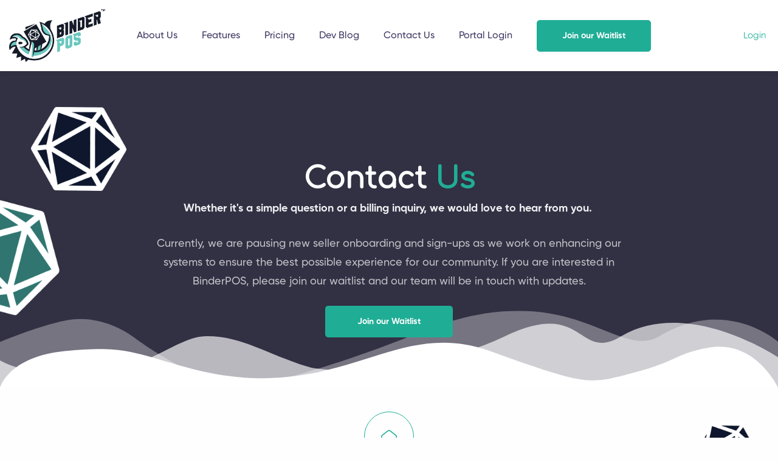

--- FILE ---
content_type: text/html; charset=utf-8
request_url: https://www.binderpos.com/contact-us
body_size: 19729
content:
<!DOCTYPE html>
<html lang="en-US" >
 
<head>
  
              <meta name="csrf-param" content="authenticity_token">
              <meta name="csrf-token" content="riPfdeQOtQxULdsm5BR7g7NdaZooqGfpnXO75TPikvXclbIasxPUzlq+bR6P6ppKBt33y1aHD5v7Xl1WDzOlJg==">
            
  <script type="text/javascript">
  var Kajabi = Kajabi || {};
</script>
<script type="text/javascript">
  Kajabi.currentSiteUser = {
    "id" : "-1",
    "type" : "Guest",
    "contactId" : "",
  };
</script>
<script type="text/javascript">
  Kajabi.theme = {
    activeThemeName: "RobustTheme-Pages-9006",
    previewThemeId: null,
    editor: false
  };
</script>
<meta name="turbo-prefetch" content="false">
<!-- Google Tag Manager -->
<script>(function(w,d,s,l,i){w[l]=w[l]||[];w[l].push({‘gtm.start’:
new Date().getTime(),event:‘gtm.js’});var f=d.getElementsByTagName(s)[0],
j=d.createElement(s),dl=l!=‘dataLayer’?‘&l=‘+l:‘’;j.async=true;j.src=
’https://www.googletagmanager.com/gtm.js?id='+i+dl;f.parentNode.insertBefore(j,f);
})(window,document,‘script’,‘dataLayer’,‘GTM-NJ25W8C’);</script>
<!-- End Google Tag Manager -->
<script>
(function(i,s,o,g,r,a,m){i['GoogleAnalyticsObject']=r;i[r]=i[r]||function(){
(i[r].q=i[r].q||[]).push(arguments)
},i[r].l=1*new Date();a=s.createElement(o),
m=s.getElementsByTagName(o)[0];a.async=1;a.src=g;m.parentNode.insertBefore(a,m)
})(window,document,'script','//www.google-analytics.com/analytics.js','ga');
ga('create', 'UA-198332794-2', 'auto', {});
ga('send', 'pageview');
</script>
<style type="text/css">
  #editor-overlay {
    display: none;
    border-color: #2E91FC;
    position: absolute;
    background-color: rgba(46,145,252,0.05);
    border-style: dashed;
    border-width: 3px;
    border-radius: 3px;
    pointer-events: none;
    cursor: pointer;
    z-index: 10000000000;
  }
  .editor-overlay-button {
    color: white;
    background: #2E91FC;
    border-radius: 2px;
    font-size: 13px;
    margin-inline-start: -24px;
    margin-block-start: -12px;
    padding-block: 3px;
    padding-inline: 10px;
    text-transform:uppercase;
    font-weight:bold;
    letter-spacing:1.5px;

    left: 50%;
    top: 50%;
    position: absolute;
  }
</style>
<script src="https://kajabi-app-assets.kajabi-cdn.com/vite/assets/track_analytics-999259ad.js" crossorigin="anonymous" type="module"></script><link rel="modulepreload" href="https://kajabi-app-assets.kajabi-cdn.com/vite/assets/stimulus-576c66eb.js" as="script" crossorigin="anonymous">
<link rel="modulepreload" href="https://kajabi-app-assets.kajabi-cdn.com/vite/assets/track_product_analytics-9c66ca0a.js" as="script" crossorigin="anonymous">
<link rel="modulepreload" href="https://kajabi-app-assets.kajabi-cdn.com/vite/assets/stimulus-e54d982b.js" as="script" crossorigin="anonymous">
<link rel="modulepreload" href="https://kajabi-app-assets.kajabi-cdn.com/vite/assets/trackProductAnalytics-3d5f89d8.js" as="script" crossorigin="anonymous">      <script type="text/javascript">
        if (typeof (window.rudderanalytics) === "undefined") {
          !function(){"use strict";window.RudderSnippetVersion="3.0.3";var sdkBaseUrl="https://cdn.rudderlabs.com/v3"
          ;var sdkName="rsa.min.js";var asyncScript=true;window.rudderAnalyticsBuildType="legacy",window.rudderanalytics=[]
          ;var e=["setDefaultInstanceKey","load","ready","page","track","identify","alias","group","reset","setAnonymousId","startSession","endSession","consent"]
          ;for(var n=0;n<e.length;n++){var t=e[n];window.rudderanalytics[t]=function(e){return function(){
          window.rudderanalytics.push([e].concat(Array.prototype.slice.call(arguments)))}}(t)}try{
          new Function('return import("")'),window.rudderAnalyticsBuildType="modern"}catch(a){}
          if(window.rudderAnalyticsMount=function(){
          "undefined"==typeof globalThis&&(Object.defineProperty(Object.prototype,"__globalThis_magic__",{get:function get(){
          return this},configurable:true}),__globalThis_magic__.globalThis=__globalThis_magic__,
          delete Object.prototype.__globalThis_magic__);var e=document.createElement("script")
          ;e.src="".concat(sdkBaseUrl,"/").concat(window.rudderAnalyticsBuildType,"/").concat(sdkName),e.async=asyncScript,
          document.head?document.head.appendChild(e):document.body.appendChild(e)
          },"undefined"==typeof Promise||"undefined"==typeof globalThis){var d=document.createElement("script")
          ;d.src="https://polyfill-fastly.io/v3/polyfill.min.js?version=3.111.0&features=Symbol%2CPromise&callback=rudderAnalyticsMount",
          d.async=asyncScript,document.head?document.head.appendChild(d):document.body.appendChild(d)}else{
          window.rudderAnalyticsMount()}window.rudderanalytics.load("2apYBMHHHWpiGqicceKmzPebApa","https://kajabiaarnyhwq.dataplane.rudderstack.com",{})}();
        }
      </script>
      <script type="text/javascript">
        if (typeof (window.rudderanalytics) !== "undefined") {
          rudderanalytics.page({"account_id":"130714","site_id":"147467"});
        }
      </script>
      <script type="text/javascript">
        if (typeof (window.rudderanalytics) !== "undefined") {
          (function () {
            function AnalyticsClickHandler (event) {
              const targetEl = event.target.closest('a') || event.target.closest('button');
              if (targetEl) {
                rudderanalytics.track('Site Link Clicked', Object.assign(
                  {"account_id":"130714","site_id":"147467"},
                  {
                    link_text: targetEl.textContent.trim(),
                    link_href: targetEl.href,
                    tag_name: targetEl.tagName,
                  }
                ));
              }
            };
            document.addEventListener('click', AnalyticsClickHandler);
          })();
        }
      </script>
<meta name='site_locale' content='en'><style type="text/css">
  /* Font Awesome 4 */
  .fa.fa-twitter{
    font-family:sans-serif;
  }
  .fa.fa-twitter::before{
    content:"𝕏";
    font-size:1.2em;
  }

  /* Font Awesome 5 */
  .fab.fa-twitter{
    font-family:sans-serif;
  }
  .fab.fa-twitter::before{
    content:"𝕏";
    font-size:1.2em;
  }
</style>
<link rel="stylesheet" href="https://cdn.jsdelivr.net/npm/@kajabi-ui/styles@1.0.4/dist/kajabi_products/kajabi_products.css" />
<script type="module" src="https://cdn.jsdelivr.net/npm/@pine-ds/core@3.14.0/dist/pine-core/pine-core.esm.js"></script>
<script nomodule src="https://cdn.jsdelivr.net/npm/@pine-ds/core@3.14.0/dist/pine-core/index.esm.js"></script>

  
    <meta charset="UTF-8">
    <meta name="viewport" content="width=device-width, initial-scale=1">
    <link rel="profile" href="https://gmpg.org/xfn/11">
    
    <style>

    @font-face {
        font-family: 'Gilroy';
        src: url(https://kajabi-themes.s3.amazonaws.com/assets/fonts/Gilroy-Regular.otf) format('truetype');
        font-style: normal
    }

    @font-face {
        font-family: 'Gilroy';
        src: url(https://kajabi-themes.s3.amazonaws.com/assets/fonts/Gilroy-Thin.otf) format('truetype');
        font-style: normal;
        font-weight: 100
    }

    @font-face {
        font-family: 'Gilroy';
        src: url(https://kajabi-themes.s3.amazonaws.com/assets/fonts/Gilroy-UltraLight.otf) format('truetype');
        font-style: normal;
        font-weight: 200
    }

    @font-face {
        font-family: 'Gilroy';
        src: url(https://kajabi-themes.s3.amazonaws.com/assets/fonts/Gilroy-Light.otf) format('truetype');
        font-style: normal;
        font-weight: 300
    }

    @font-face {
        font-family: 'Gilroy';
        src: url(https://kajabi-themes.s3.amazonaws.com/assets/fonts/Gilroy-Medium.otf) format('truetype');
        font-style: normal;
        font-weight: 500
    }

    @font-face {
        font-family: 'Gilroy';
        src: url(https://kajabi-themes.s3.amazonaws.com/assets/fonts/Gilroy-Semibold.otf) format('truetype');
        font-style: normal;
        font-weight: 600
    }

    @font-face {
        font-family: 'Gilroy';
        src: url(https://kajabi-themes.s3.amazonaws.com/assets/fonts/Gilroy-Bold.otf) format('truetype');
        font-style: normal;
        font-weight: 700
    }

    @font-face {
        font-family: 'Gilroy';
        src: url(https://kajabi-themes.s3.amazonaws.com/assets/fonts/Gilroy-Extrabold.otf) format('truetype');
        font-style: normal;
        font-weight: 800
    }

    @font-face {
        font-family: 'Gilroy';
        src: url(https://kajabi-themes.s3.amazonaws.com/assets/fonts/Gilroy-Black.otf) format('truetype');
        font-style: normal;
        font-weight: 900
    }

    @font-face {
        font-family: "Font Awesome 5 Brands";
        font-style: normal;
        font-weight: 400;
        font-display: block;
        src: url(https://kajabi-themes.s3.amazonaws.com/assets/fonts/fa-brands-400.eot?1);
        src: url(https://kajabi-themes.s3.amazonaws.com/assets/fonts/fa-brands-400.eot?#iefix) format("embedded-opentype"), url(https://kajabi-themes.s3.amazonaws.com/assets/fonts/fa-brands-400.woff2?1) format("woff2"), url(https://kajabi-themes.s3.amazonaws.com/assets/fonts/fa-brands-400.woff) format("woff"), url(https://kajabi-themes.s3.amazonaws.com/assets/fonts/fa-brands-400.ttf) format("truetype"), url(https://kajabi-themes.s3.amazonaws.com/assets/fonts/fa-brands-400.svg#fontawesome) format("svg")
    }

    @font-face {
        font-family: "Font Awesome 5 Duotone";
        font-style: normal;
        font-weight: 900;
        font-display: block;
        src: url(https://kajabi-themes.s3.amazonaws.com/assets/fonts/fa-duotone-900.eot?1);
        src: url(https://kajabi-themes.s3.amazonaws.com/assets/fonts/fa-duotone-900.eot?#iefix) format("embedded-opentype"), url(https://kajabi-themes.s3.amazonaws.com/assets/fonts/fa-duotone-900.woff2?1) format("woff2"), url(https://kajabi-themes.s3.amazonaws.com/assets/fonts/fa-duotone-900.woff) format("woff"), url(https://kajabi-themes.s3.amazonaws.com/assets/fonts/fa-duotone-900.ttf) format("truetype"), url(https://kajabi-themes.s3.amazonaws.com/assets/fonts/fa-duotone-900.svg#fontawesome) format("svg")
    }

    @font-face {
        font-family: "Font Awesome 5 Pro";
        font-style: normal;
        font-weight: 300;
        font-display: block;
        src: url(https://kajabi-themes.s3.amazonaws.com/assets/fonts/fa-light-300.eot?1);
        src: url(https://kajabi-themes.s3.amazonaws.com/assets/fonts/fa-light-300.eot?#iefix) format("embedded-opentype"), url(https://kajabi-themes.s3.amazonaws.com/assets/fonts/fa-light-300.woff2?1) format("woff2"), url(https://kajabi-themes.s3.amazonaws.com/assets/fonts/fa-light-300.woff) format("woff"), url(https://kajabi-themes.s3.amazonaws.com/assets/fonts/fa-light-300.ttf) format("truetype"), url(https://kajabi-themes.s3.amazonaws.com/assets/fonts/fa-light-300.svg#fontawesome) format("svg")
    }

    @font-face {
        font-family: "Font Awesome 5 Pro";
        font-style: normal; 
        font-weight: 400;
        font-display: block;
        src: url(https://kajabi-themes.s3.amazonaws.com/assets/fonts/fa-regular-400.eot?1);
        src: url(https://kajabi-themes.s3.amazonaws.com/assets/fonts/fa-regular-400.eot?#iefix) format("embedded-opentype"), url(https://kajabi-themes.s3.amazonaws.com/assets/fonts/fa-regular-400.woff2?1) format("woff2"), url(https://kajabi-themes.s3.amazonaws.com/assets/fonts/fa-regular-400.woff) format("woff"), url(https://kajabi-themes.s3.amazonaws.com/assets/fonts/fa-regular-400.ttf) format("truetype"), url(https://kajabi-themes.s3.amazonaws.com/assets/fonts/fa-regular-400.svg#fontawesome) format("svg")
    }

    @font-face {
        font-family: "Font Awesome 5 Pro";
        font-style: normal;
        font-weight: 900;
        font-display: block;
        src: url(https://kajabi-themes.s3.amazonaws.com/assets/fonts/fa-solid-900.eot?1);
        src: url(https://kajabi-themes.s3.amazonaws.com/assets/fonts/fa-solid-900.eot?#iefix) format("embedded-opentype"), url(https://kajabi-themes.s3.amazonaws.com/assets/fonts/fa-solid-900.woff2?1) format("woff2"), url(https://kajabi-themes.s3.amazonaws.com/assets/fonts/fa-solid-900.woff) format("woff"), url(https://kajabi-themes.s3.amazonaws.com/assets/fonts/fa-solid-900.ttf) format("truetype"), url(https://kajabi-themes.s3.amazonaws.com/assets/fonts/fa-solid-900.svg#fontawesome) format("svg")
    }

    @font-face {
        font-family: swiper-icons;
        src: url("data:application/font-woff;charset=utf-8;base64, [base64]//wADZ2x5ZgAAAywAAADMAAAD2MHtryVoZWFkAAABbAAAADAAAAA2E2+eoWhoZWEAAAGcAAAAHwAAACQC9gDzaG10eAAAAigAAAAZAAAArgJkABFsb2NhAAAC0AAAAFoAAABaFQAUGG1heHAAAAG8AAAAHwAAACAAcABAbmFtZQAAA/gAAAE5AAACXvFdBwlwb3N0AAAFNAAAAGIAAACE5s74hXjaY2BkYGAAYpf5Hu/j+W2+MnAzMYDAzaX6QjD6/4//Bxj5GA8AuRwMYGkAPywL13jaY2BkYGA88P8Agx4j+/8fQDYfA1AEBWgDAIB2BOoAeNpjYGRgYNBh4GdgYgABEMnIABJzYNADCQAACWgAsQB42mNgYfzCOIGBlYGB0YcxjYGBwR1Kf2WQZGhhYGBiYGVmgAFGBiQQkOaawtDAoMBQxXjg/wEGPcYDDA4wNUA2CCgwsAAAO4EL6gAAeNpj2M0gyAACqxgGNWBkZ2D4/wMA+xkDdgAAAHjaY2BgYGaAYBkGRgYQiAHyGMF8FgYHIM3DwMHABGQrMOgyWDLEM1T9/w8UBfEMgLzE////P/5//f/V/xv+r4eaAAeMbAxwIUYmIMHEgKYAYjUcsDAwsLKxc3BycfPw8jEQA/[base64]/uznmfPFBNODM2K7MTQ45YEAZqGP81AmGGcF3iPqOop0r1SPTaTbVkfUe4HXj97wYE+yNwWYxwWu4v1ugWHgo3S1XdZEVqWM7ET0cfnLGxWfkgR42o2PvWrDMBSFj/IHLaF0zKjRgdiVMwScNRAoWUoH78Y2icB/yIY09An6AH2Bdu/UB+yxopYshQiEvnvu0dURgDt8QeC8PDw7Fpji3fEA4z/PEJ6YOB5hKh4dj3EvXhxPqH/SKUY3rJ7srZ4FZnh1PMAtPhwP6fl2PMJMPDgeQ4rY8YT6Gzao0eAEA409DuggmTnFnOcSCiEiLMgxCiTI6Cq5DZUd3Qmp10vO0LaLTd2cjN4fOumlc7lUYbSQcZFkutRG7g6JKZKy0RmdLY680CDnEJ+UMkpFFe1RN7nxdVpXrC4aTtnaurOnYercZg2YVmLN/d/gczfEimrE/fs/bOuq29Zmn8tloORaXgZgGa78yO9/cnXm2BpaGvq25Dv9S4E9+5SIc9PqupJKhYFSSl47+Qcr1mYNAAAAeNptw0cKwkAAAMDZJA8Q7OUJvkLsPfZ6zFVERPy8qHh2YER+3i/BP83vIBLLySsoKimrqKqpa2hp6+jq6RsYGhmbmJqZSy0sraxtbO3sHRydnEMU4uR6yx7JJXveP7WrDycAAAAAAAH//wACeNpjYGRgYOABYhkgZgJCZgZNBkYGLQZtIJsFLMYAAAw3ALgAeNolizEKgDAQBCchRbC2sFER0YD6qVQiBCv/H9ezGI6Z5XBAw8CBK/m5iQQVauVbXLnOrMZv2oLdKFa8Pjuru2hJzGabmOSLzNMzvutpB3N42mNgZGBg4GKQYzBhYMxJLMlj4GBgAYow/P/PAJJhLM6sSoWKfWCAAwDAjgbRAAB42mNgYGBkAIIbCZo5IPrmUn0hGA0AO8EFTQAA") format("woff");
        font-weight: 400;
        font-style: normal
    }

    @font-face {
        font-family: eicons;
        src: url(https://kajabi-themes.s3.amazonaws.com/assets/fonts/eicons.eot?5.7.0);
        src: url(https://kajabi-themes.s3.amazonaws.com/assets/fonts/eicons.eot?5.7.0#iefix) format("embedded-opentype"), url(https://kajabi-themes.s3.amazonaws.com/assets/fonts/eicons.woff2?5.7.0) format("woff2"), url(https://kajabi-themes.s3.amazonaws.com/assets/fonts/eicons.woff?5.7.0) format("woff"), url(https://kajabi-themes.s3.amazonaws.com/assets/fonts/eicons.ttf?5.7.0) format("truetype"), url(https://kajabi-themes.s3.amazonaws.com/assets/fonts/eicons.svg?5.7.0#eicon) format("svg");
        font-weight: 400;
        font-style: normal
    }

    @font-face {
        font-family: 'revicons';
        src: url(https://kajabi-themes.s3.amazonaws.com/assets/fonts/revicons.eot?5510888);
        src: url(https://kajabi-themes.s3.amazonaws.com/assets/fonts/revicons.eot?5510888#iefix) format('embedded-opentype'), url(https://kajabi-themes.s3.amazonaws.com/assets/fonts/revicons.woff?5510888) format('woff'), url(https://kajabi-themes.s3.amazonaws.com/assets/fonts/revicons.ttf?5510888) format('truetype'), url(https://kajabi-themes.s3.amazonaws.com/assets/fonts/revicons.svg?5510888#revicons) format('svg');
        font-weight: 400;
        font-style: normal
    }

    .elementor-778 .elementor-element.elementor-element-fbc3db1:not(.elementor-motion-effects-element-type-background)>.elementor-column-wrap,
    .elementor-778 .elementor-element.elementor-element-fbc3db1>.elementor-column-wrap>.elementor-motion-effects-container>.elementor-motion-effects-layer {
        background-image: url("https://kajabi-themes.s3.amazonaws.com/assets/images/background-pattern-grid-line-02.png")
    } 

    .maxcoach-testimonial-style-06 .content:before {
        background: url(https://kajabi-themes.s3.amazonaws.com/assets/images/testimonial-icon.png) no-repeat center;
    }

    .elementor-2590 .elementor-element.elementor-element-88c05d0:not(.elementor-motion-effects-element-type-background)>.elementor-column-wrap,.elementor-2590 .elementor-element.elementor-element-88c05d0>.elementor-column-wrap>.elementor-motion-effects-container>.elementor-motion-effects-layer {
        background-image: url("https://kajabi-themes.s3.amazonaws.com/assets/images/background-pattern-grid-line-06.png");
        background-position: 15px 50%;
        background-repeat: repeat-x;
    }

    .elementor-2187 .elementor-element.elementor-element-bbab9a3:not(.elementor-motion-effects-element-type-background)>.elementor-column-wrap,.elementor-2187 .elementor-element.elementor-element-bbab9a3>.elementor-column-wrap>.elementor-motion-effects-container>.elementor-motion-effects-layer {
        background-image: url("https://kajabi-themes.s3.amazonaws.com/assets/images/background-pattern-grid-line-05.png")
    }

    .elementor-element.elementor-element-a269adc{
        background-image: url("https://kajabi-themes.s3.amazonaws.com/assets/images/gym-coaching-get-started-bg.jpg");
        background-position: center left;
        background-repeat: no-repeat;
        background-size: cover
    }
</style>
    <link media="screen" href="https://kajabi-themes.s3.amazonaws.com/assets/css/style_v2.css" rel="stylesheet">
    <!-- link media="screen" href="http://localhost/aws/css/style_v2.css" rel="stylesheet" -->	



	






 
<style id="colors_style_block">
  
body{
    background-color: #fefefe !important;
}

.name, .heading-secondary:not(.entry_adlis_heading-secondary), .heading, .features_adlis .button-content-wrapper, 
 mark, .elementor-counter-number-wrapper, .elementor-element-3e95041 .icon,
 .title, .tm-button.style-thick-border, .course-price:not(.hero_adlis_course-price),
 .course-title a:hover, .post-title a:hover,.hero_siren .elementor-element-234ab29 .tm-button:hover .button-content-wrapper,
 .db_quotes, .accordion-title, .post-meta .meta-icon i, .pag a:hover, .section__sidebar .panel__heading,
  .m_blog_search_heading, span.input-group-addon.search__icon i, .panel_categories a:hover, .post-view a:hover,
  .syllabus .panel__heading, .search-result__title, .auth__link a, .panel.blog i {
    color: #20AD96 !important;
}  




.elementor-element-1b10638 .swiper-pagination-bullet:hover,
.elementor-element-1b10638 .swiper-pagination-bullet.swiper-pagination-bullet-active,
.elementor-element-1b10638 .swiper-pagination .fraction .current,
.elementor-element-1b10638 .pagination-style-04 .progressbar {
    color: #20AD96 !important;
}




.m_blog_post_content {
    border-bottom: 1px solid #20AD96 !important;
}
 
.tm-button.style-flat:before, .opt_in_submit, .page-scroll-up, .rev-btn, .pricing__popular,.opt_in_salut,
.blog__more, .desktop-menu .page-navigation .children:after, .primary-menu-sub-visual:after   {
    background-color: #20AD96 !important;
} 

.opt_in_submit {
    border-color : #20AD96 !important;
}

.maxcoach-testimonial-style-06 .image {
	border: 6px solid #20AD96;
}
  
.faq_diaco, .hero_siren, .opt_in_shagal{
    background-color: #323043  !important;
}

.elementor-widget-tm-icon-box .tm-icon-box .maxcoach-icon {
    color: #e2e2e2 !important;
}


.post_share_sidebar {
    border: 1px solid #20AD96 !important;
}




/* 
.w-bottom-bar-lower > div div:nth-child(2), .w-big-play-button div:nth-child(2)  {
    background-color: #20AD96 !important;
}*/

.q_text_wrap h1,.q_text_wrap h3,.q_text_wrap h5, span.accordion-icon.opened-icon{
    color: #20AD96 !important;
}

.q_underline {
	border-bottom: 1px dashed #20AD96;
}
 

.q_icon_wrap span, .content_adlis li:before, .text_and_icon li:before,
.m_offer_description li:before, .description li:before{
    color: #20AD96 !important;
} 

.hero_adlis .course-title{
    color: #20AD96   !important;
}

.offers_adlis .course-date{
	color:#20AD96 !important;
}

.entry_adlis mark,.testimonial_adlis .name{
	color: #20AD96 !important;
}

.offers_adlis .course-price{
    background-color: #20AD96 !important;
}

.elementor-element-eb6802c .title{
	color:#20AD96 !important;
}

.features_salut .title, .info_block_salut .maxcoach-icon span, .info_block_salut .title, .events_salut .event-date{
	color: #20AD96   !important;
}

#slider-2-slide-5-layer-3, .features_2_diaco .slide-button
, .faq_diaco .closed-icon, .events_diaco .event-date--day{
    color: #20AD96 !important;
}

.m_green_back_box {
    background-color: #20ad96  !important;
}

.features_2_diaco .slide-button:after{
    background-color: #20AD96  !important;
}

.fas.fa-quote-right{
    color: #20AD96 !important;
}



i.fas.fa-quote-right, .testimonail_draven .heading-primary
, .info_block_draven .real_heading-primary, .offers_duo .maxcoach-icon, .woocommerce-Price-currencySymbol
, .elementor-element-da9022b .button-text, .mark, .primary-color.primary-color {
    color: #20AD96 !important;
}

.elementor-element-da9022b .button-content-wrapper:before{
    background-color: #20AD96 !important;
}

.offers_shagal .course-wrapper:hover .course-info{
    border-color: #20AD96 !important;
}
 
.m_inner_button:after {
    background-color: #20AD96 !important;
}


.slogan_salut_back {
    background-image: linear-gradient(90deg,color_bg_2 70%,color_bg_1 70%) !important;
}

 .m_rslide_1, .event-title {
    color: #323232 !important;
 }


 .hero_barron_box {
    background-color: #f8f8f8 !important;
}

.hero_shagal .heading-primary:not(.m_title){
    color: #20AD96 !important;
}

.info_block_shagal .heading-primary1{
    color: #20AD96 !important;
}

.pre_heading-primary{
    color: #20AD96 !important;
}

.video_draven i.far.fa-waveform {
    color: #20AD96  !important;
}

.offers_duo .fa-check, .elementor-headline-dynamic-text{
    color: #20AD96 !important;
}

.maxcoach-box:hover div.tm-button.style-text{
    color: #20AD96 !important;
}

.info_block_zeus .fa-check {
    color: #20AD96 !important;
}





.offers_zeus .course-price {
    background-color: #20AD96 !important;
}





mark,
.primary-color.primary-color,
.growl-close:hover,
.tm-button.style-border,
.tm-button.style-thick-border,
.tm-instagram .instagram-user-name,
.maxcoach-infinite-loader,
.maxcoach-blog .post-title a:hover,
.maxcoach-blog .post-categories a:hover,
.maxcoach-blog-caption-style-03 .tm-button,
.tm-portfolio .post-categories a:hover,
.tm-portfolio .post-title a:hover,
.maxcoach-pricing .price-wrap,
.maxcoach-timeline.style-01 .title,
.maxcoach-timeline.style-01 .timeline-dot,
.tm-google-map .style-signal .animated-dot,
.maxcoach-list .marker,
.maxcoach-mailchimp-form-style-01 .form-submit,
.maxcoach-pricing-style-02 .maxcoach-pricing .maxcoach-pricing-features li i,
.tm-social-networks .link:hover,
.tm-social-networks.style-solid-rounded-icon .link,
.maxcoach-team-member-style-01 .social-networks a:hover,
.elementor-widget-tm-testimonial .testimonial-quote-icon,
.maxcoach-modern-carousel-style-02 .slide-button,
.tm-slider a:hover .heading,
.woosw-area .woosw-inner .woosw-content .woosw-content-bot .woosw-content-bot-inner .woosw-page a:hover,
.woosw-continue:hover,
.tm-menu .menu-price,
.woocommerce-widget-layered-nav-list a:hover,
.entry-post-tags a:hover,
.post-share a:hover,
.post-share.style-01 .share-media .share-icon,
.blog-nav-links h6:before,
.header-search-form .search-submit,
.widget_search .search-submit,
.widget_product_search .search-submit,
.page-main-content .search-form .search-submit,
.page-sidebar .widget_pages .current-menu-item>a,
.page-sidebar .widget_nav_menu .current-menu-item>a,
.page-sidebar .insight-core-bmw .current-menu-item>a,
.comment-list .comment-actions a:hover,
.portfolio-nav-links.style-01 .inner>a:hover,
.portfolio-nav-links.style-02 .nav-list .hover,
.maxcoach-main-post .course-price,
.learn-press-content-protected-message a,
body.single-lp_course.course-item-popup .course-item-nav a:before,
body.single-lp_course.course-item-popup #learn-press-course-curriculum .toggle-content-item,
.maxcoach-fake-select-wrap .maxcoach-fake-select li.selected:before,
.maxcoach-course .course-info .course-price,
.maxcoach-course .course-title a:hover,
.learn-press-checkout .lp-list-table td.course-total,
.learn-press-checkout .lp-list-table .cart-subtotal td,
.learn-press-checkout .lp-list-table .order-total td,
.single-lp_course .lp-single-course .course-author .author-social-networks a:hover,
.single-lp_course .course-curriculum ul.curriculum-sections .section-content .course-item.has-status.passed .course-item-status,
.widget_lp-widget-recent-courses .course-price,
.widget_lp-widget-recent-courses .course-title:hover,
.single-lp_course .lp-single-course .course-price,
.entry-course-share .share-media,
.single-course-layout-02 .lp-single-course .entry-course-share .tm-button,
.elementor-widget-tm-icon-box.maxcoach-icon-box-style-01 .maxcoach-box:hover div.tm-button.style-text,
.elementor-widget-tm-icon-box.maxcoach-icon-box-style-01 a.tm-button.style-text:hover,
.tm-image-box.maxcoach-box:hover div.tm-button.style-text,
.tm-image-box a.tm-button.style-text:hover,
.maxcoach-event-carousel .event-date,
.maxcoach-event-carousel .tm-button.style-flat,
.maxcoach-event .tm-button.style-flat,
.maxcoach-event-grid .event-date--day,
.maxcoach-event-grid.style-minimal .event-caption:before,
.event-price,
.event-register-message a,
.maxcoach-event-grid.style-one-left-featured .normal-events .event-date,
.tp_single_event .entry-meta .meta-icon,
.tm-zoom-meeting .zoom-countdown .countdown-content .number,
.dpn-zvc-single-content-wrapper .dpn-zvc-sidebar-wrapper .dpn-zvc-timer .dpn-zvc-timer-cell,
.lp-pmpro-membership-list .lp-price .amount,
#pmpro_level_cost strong,
.widget_price_filter .ui-slider,
.maxcoach-product .woocommerce-loop-product__title a:hover,
.woocommerce .product-badges .onsale,
.cart-collaterals .order-total .amount,
.woocommerce-mini-cart__empty-message .empty-basket,
.woocommerce .cart_list.product_list_widget a:hover,
.woocommerce .cart.shop_table td.product-name a:hover,
.woocommerce ul.product_list_widget li .product-title:hover,
.entry-product-meta a:hover,
.popup-product-quick-view .product_title a:hover {
	color: #20AD96;
}

.primary-background-color,
.wp-block-tag-cloud a:hover,
.wp-block-calendar #today,
.header-search-form .search-submit:hover,
.maxcoach-fake-select-wrap .maxcoach-fake-select li:hover,
.maxcoach-progress .progress-bar,
.maxcoach-link-animate-border .heading-primary a mark:after,
.tm-button.style-flat:before,
.tm-button.style-border:after,
.tm-button.style-thick-border:after,
.maxcoach-tab-nav-buttons button:hover,
.maxcoach-list .badge,
.maxcoach-blog-caption-style-03 .tm-button.style-bottom-line .button-content-wrapper:after,
.hint--primary:after,
[data-fp-section-skin=dark] #fp-nav ul li a span,
[data-fp-section-skin=dark] .fp-slidesNav ul li a span,
.page-scroll-up,
.top-bar-01 .top-bar-button,
.tm-social-networks.style-flat-rounded-icon .link:hover,
.tm-swiper .swiper-pagination-progressbar .swiper-pagination-progressbar-fill,
.tm-social-networks.style-flat-rounded-icon .link,
.tm-social-networks.style-solid-rounded-icon .link:hover,
.portfolio-overlay-group-01.portfolio-overlay-colored-faded .post-overlay,
.maxcoach-modern-carousel .slide-tag,
.maxcoach-light-gallery .maxcoach-box .maxcoach-overlay,
.maxcoach-accordion-style-02 .maxcoach-accordion .accordion-section.active .accordion-header,
.maxcoach-accordion-style-02 .maxcoach-accordion .accordion-section:hover .accordion-header,
.maxcoach-mailchimp-form-style-01 .form-submit:hover,
.maxcoach-modern-carousel-style-02 .slide-button:after,
.tm-gradation .item:hover .count,
.nav-links a:hover,
.page-sidebar .insight-core-bmw li:hover a,
.page-sidebar .insight-core-bmw li.current-menu-item a,
.single-post .entry-post-feature.post-quote,
.post-share.style-01 .share-media:hover .share-icon,
.entry-portfolio-feature .gallery-item .overlay,
.widget .tagcloud a:hover,
.widget_calendar #today,
.widget_search .search-submit:hover,
.widget_product_search .search-submit:hover,
.page-main-content .search-form .search-submit:hover,
.woocommerce .select2-container--default .select2-results__option--highlighted[aria-selected],
.select2-container--default .select2-results__option[aria-selected=true],
.select2-container--default .select2-results__option[data-selected=true],
.course-caption-style-02 .maxcoach-course .course-info .course-price,
.course-caption-style-04 .maxcoach-course .course-info .course-price,
.course-caption-style-05 .maxcoach-course .course-info .course-price,
.course-caption-style-07 .maxcoach-course .course-info .course-price,
.profile .author-social-networks a:hover,
.profile #learn-press-profile-nav ul.tabs>li>a:after,
.profile .lp-tab-sections .section-tab.active span:after,
#learn-press-course-tabs ul.learn-press-nav-tabs .course-nav:after,
body.single-lp_course.course-item-popup #learn-press-course-curriculum .toggle-content-item:hover,
.single-lp_course .course-curriculum ul.curriculum-sections .section-content .course-item .course-item-meta .course-item-status,
.learnpress .learn-press-progress .progress-bg .progress-active,
.learnpress .learn-press-course-results-progress .items-progress .lp-course-status .grade.passed,
.learnpress .learn-press-course-results-progress .course-progress .lp-course-status .grade.passed,
body.single-lp_course.course-item-popup .course-item-nav a:hover,
body.single-lp_course.course-item-popup .course-curriculum ul.curriculum-sections .section-content .course-item.current,
.dpn-zvc-single-content-wrapper .dpn-zvc-sidebar-wrapper .dpn-zvc-timer .dpn-zvc-meeting-ended,
.pmpro_form table th,
.maxcoach-product.style-grid .woocommerce_loop_add_to_cart_wrap a:hover,
.maxcoach-product.style-grid .quick-view-icon:hover,
.maxcoach-product.style-grid .woosw-btn:hover,
.maxcoach-product.style-grid .wooscp-btn:hover,
.wishlist-btn.style-01 a:hover,
.compare-btn.style-01 a:hover,
.woocommerce-info,
.woocommerce-message,
.woocommerce-MyAccount-navigation .is-active a,
.woocommerce-MyAccount-navigation a:hover {
	background-color: #20AD96;
}

.primary-background-color-important,
.lg-progress-bar .lg-progress {
	background-color: #20AD96 !important;
}

.wp-block-quote,
.wp-block-quote.has-text-align-right,
.wp-block-quote.has-text-align-right,
.tm-button.style-border,
.tm-button.style-thick-border,
.maxcoach-tab-nav-buttons button:hover,
.maxcoach-fake-select-wrap.focused .maxcoach-fake-select-current,
.maxcoach-fake-select-wrap .maxcoach-fake-select-current:hover,
.page-search-popup .search-field,
.tm-social-networks.style-solid-rounded-icon .link,
.tm-popup-video.type-button .video-play,
.widget_pages .current-menu-item,
.widget_nav_menu .current-menu-item,
.insight-core-bmw .current-menu-item,
.page-sidebar .insight-core-bmw li:hover a,
.page-sidebar .insight-core-bmw li.current-menu-item a,
.course-caption-style-07 .maxcoach-course .course-wrapper:hover .course-thumbnail-wrapper,
.course-caption-style-09 .maxcoach-course .course-wrapper:hover .course-info,
.wishlist-btn.style-01 a:hover,
.compare-btn.style-01 a:hover,
body.woocommerce-cart table.cart td.actions .coupon .input-text:focus,
.woocommerce div.quantity .qty:focus,
.woocommerce div.quantity button:hover:before,
.woocommerce.single-product div.product .images .thumbnails .item img:hover {
	border-color: #20AD96;
}

.single-product .woo-single-gallery .maxcoach-thumbs-swiper .swiper-slide:hover img,
.single-product .woo-single-gallery .maxcoach-thumbs-swiper .swiper-slide-thumb-active img,
.lg-outer .lg-thumb-item.active,
.lg-outer .lg-thumb-item:hover {
	border-color: #20AD96!important;
}

.hint--primary.hint--top-left:before,
.hint--primary.hint--top-right:before,
.hint--primary.hint--top:before {
	border-top-color: #20AD96;
}

.hint--primary.hint--right:before {
	border-right-color: #20AD96;
}

.hint--primary.hint--bottom-left:before,
.hint--primary.hint--bottom-right:before,
.hint--primary.hint--bottom:before,
.maxcoach-tabpanel.maxcoach-tabpanel-horizontal>.maxcoach-nav-tabs li.active a,
.mini-cart .widget_shopping_cart_content,
.single-product .woocommerce-tabs li.active,
.woocommerce .select2-container .select2-choice {
	border-bottom-color: #20AD96;
}

.hint--primary.hint--left:before,
.tm-popup-video.type-button .video-play-icon:before {
	border-left-color: #20AD96;
}


.elementor-375 .elementor-element.elementor-element-6bb94e7 a:hover {
	color: #20AD96
}










/*  -------------------------  FFF  --------------------- */


    














</style>
	

	<style media="print">@media print{.pmpro_a-print{display:none;position:absolute;left:-9999px}}</style>
				
	<title>
	
		Contact Us
	
	</title>

	

    <meta property="og:type" content="website"> 
<meta property="og:url" content="https://www.binderpos.com/contact-us">
<meta name="twitter:card" content="summary_large_image">
 
<meta property="og:title" content="Contact Us">
<meta name="twitter:title" content="Contact Us">



 
	<link href="https://kajabi-storefronts-production.kajabi-cdn.com/kajabi-storefronts-production/themes/3656974/settings_images/yOEWnLCDSSBstGc76gf5_favicon_1.png?v=2" rel="shortcut icon" />
   	<link rel="canonical" href="https://www.binderpos.com/contact-us" />

    <script src="https://code.jquery.com/jquery-3.6.1.min.js" integrity="sha256-o88AwQnZB+VDvE9tvIXrMQaPlFFSUTR+nldQm1LuPXQ=" crossorigin="anonymous"></script>
		
		
 

<style>


</style>


 
 










 
 
<style id="style_font_size">

.elementor-element-6d8dfb4 .title{
	font-size: 48px !important;
}


@media screen and (min-width:782px) {

	h2.heading-primary,
	.elementor-element-0ede45b .heading-primary,
	.elementor-element-d38600f .heading-primary
	{
		font-size: 34px !important;
	}
	 
	.elementor-element-7fcdd93 .heading-primary,
	.elementor-element-555e61d .heading-primary,
	.elementor-element-555e61d .heading-primary,
	.elementor-element-2287c92 .heading-primary,
	.elementor-element-1cc154f .heading-primary,
	.elementor-element-5f007f0 .heading-primary
	{
		font-size: 40px !important;
	}


	.elementor-element-35e6c07 .heading-primary,
	.elementor-element-ed3e5ab .heading-primary,
	.elementor-element-fee9d47 .heading-primary {
		font-size: 18px !important;
	} 


	.elementor-element-edfe88b .heading-primary,
	.elementor-element-17f499c .heading-primary,
	.elementor-element-2883080 .heading-primary,
	.elementor-element-8c7a6f0 .heading-primary,
	.elementor-element-793adb3 .heading-primary,
	.elementor-element-6efec3e .heading-primary,
	#slider-2-slide-5-layer-2,
	.elementor-element-124778e .heading-primary,
	.elementor-element-124778e .heading-primary,
	.elementor-element-74f3a4b .heading-primary,
	.elementor-element-ef6b8fd .heading-primary,
	.elementor-element-86f4dc8 .heading-primary,
	.elementor-element-86f4dc8 .heading-primary,
	.elementor-element-533442e .heading-primary,
	.elementor-element-533442e .heading-primary,
	.elementor-element-72db88f .heading-primary,
	.elementor-element-72db88f .heading-primary,
	.elementor-element-ad5d0c8 .heading-primary,
	.elementor-element-e1fa1c8 .heading-primary
	 {
		font-size: 48px !important;
	 } 


	.elementor-element-6d8dfb4 .elementor-repeater-item-27dac1e .title
	 {
		font-size: 60px !important;
	}

	.elementor-element-4b04844 .heading-primary	 {
		font-size: 68px !important;
	}


	.elementor-element-7ee4569 .heading-primary, 
	.elementor-778 .elementor-element.elementor-element-abb49e2 .heading-primary {
		font-size: 24px !important;
	}

	.m_rslide_1,
	.elementor-element-fbd73f2 .elementor-headline ,
	.elementor-element-656936b .heading-primary
	{
		font-size: 56px !important;
	}

		.elementor-element-45ebf77 .heading-primary{
			font-size: 56px !important;
		}
}
</style>










	

    
    

    
    

	<link href="https://fonts.googleapis.com/css2?family=Comfortaa&family=Gilroy&display=swap" rel="stylesheet">

  <style>
    body, html {
      font-family: Gilroy;
    }

	.event_auth_button, .auth__404--title, .premier body, .premier h1, .premier h2, .premier .blog__title,
 	.premier h3, .premier h4, .premier h5, .premier h6, .btn, .section--accordion .accordion__title, .section--link_list a  {
		font-family: Gilroy;
	}

  </style>

<style id="cp_font_style_heading"> 
	h2.heading-primary, #slider-2-slide-5-layer-2, .m_rslide_1, .heading-primary-true, .hero_salut h3.title
	, .hero_zeus h3.title, .premier h1, .premier h2, .premier .heading__title {
 
		text-transform: unset !important;
		font-family: Comfortaa !important;
	}
</style> 





        <script>
        /* <![CDATA[ */
        var userSettings = {"url":"\/","uid":"0","time":"1592952073","secure":"1"};
        /* ]]> */
        </script>

        <script>
        /* <![CDATA[ */
        var lpGlobalSettings = {"url":null,"siteurl":"","ajax":"","theme":"maxcoach-child-demo","localize":{"button_ok":"OK","button_cancel":"Cancel","button_yes":"Yes","button_no":"No"}};
        /* ]]> */
        </script>



	
		<script>
			window.dataLayer = window.dataLayer || [];

			function gtag() {
				dataLayer.push( arguments );
			}

			gtag( 'js', new Date() );

			gtag( 'config', 'UA-158702943-2' );
		</script>

				<noscript><style>.woocommerce-product-gallery{ opacity: 1 !important; }</style></noscript>
	        <script>function setREVStartSize(e){
			//window.requestAnimationFrame(function() {				 
				window.RSIW = window.RSIW===undefined ? window.innerWidth : window.RSIW;	
				window.RSIH = window.RSIH===undefined ? window.innerHeight : window.RSIH;	
				try {								
					var pw = document.getElementById(e.c).parentNode.offsetWidth,
						newh;
					pw = pw===0 || isNaN(pw) ? window.RSIW : pw;
					e.tabw = e.tabw===undefined ? 0 : parseInt(e.tabw);
					e.thumbw = e.thumbw===undefined ? 0 : parseInt(e.thumbw);
					e.tabh = e.tabh===undefined ? 0 : parseInt(e.tabh);
					e.thumbh = e.thumbh===undefined ? 0 : parseInt(e.thumbh);
					e.tabhide = e.tabhide===undefined ? 0 : parseInt(e.tabhide);
					e.thumbhide = e.thumbhide===undefined ? 0 : parseInt(e.thumbhide);
					e.mh = e.mh===undefined || e.mh=="" || e.mh==="auto" ? 0 : parseInt(e.mh,0);		
					if(e.layout==="fullscreen" || e.l==="fullscreen") 						
						newh = Math.max(e.mh,window.RSIH);					
					else{					
						e.gw = Array.isArray(e.gw) ? e.gw : [e.gw];
						for (var i in e.rl) if (e.gw[i]===undefined || e.gw[i]===0) e.gw[i] = e.gw[i-1];					
						e.gh = e.el===undefined || e.el==="" || (Array.isArray(e.el) && e.el.length==0)? e.gh : e.el;
						e.gh = Array.isArray(e.gh) ? e.gh : [e.gh];
						for (var i in e.rl) if (e.gh[i]===undefined || e.gh[i]===0) e.gh[i] = e.gh[i-1];
											
						var nl = new Array(e.rl.length),
							ix = 0,						
							sl;					
						e.tabw = e.tabhide>=pw ? 0 : e.tabw;
						e.thumbw = e.thumbhide>=pw ? 0 : e.thumbw;
						e.tabh = e.tabhide>=pw ? 0 : e.tabh;
						e.thumbh = e.thumbhide>=pw ? 0 : e.thumbh;					
						for (var i in e.rl) nl[i] = e.rl[i]<window.RSIW ? 0 : e.rl[i];
						sl = nl[0];									
						for (var i in nl) if (sl>nl[i] && nl[i]>0) { sl = nl[i]; ix=i;}															
						var m = pw>(e.gw[ix]+e.tabw+e.thumbw) ? 1 : (pw-(e.tabw+e.thumbw)) / (e.gw[ix]);					
						newh =  (e.gh[ix] * m) + (e.tabh + e.thumbh);
					}				
					if(window.rs_init_css===undefined) window.rs_init_css = document.head.appendChild(document.createElement("style"));					
					document.getElementById(e.c).height = newh+"px";
					window.rs_init_css.innerHTML += "#"+e.c+"_wrapper { height: "+newh+"px }";				
				} catch(e){
					console.log("Failure at Presize of Slider:" + e)
				}					   
			//});
		  };	
	</script>

<style>
 	.kallax_video_width.m_video_wrap_siren {
    display: none;
}

@media (min-width: 1199px)
{
.header-04 .branding, .header-04 .header-right {
    max-width: 180px;
}
}

@media (max-width: 767px){
.elementor-element.elementor-element-443ea4f {
    display: none;
}
.elementor-element.elementor-element-49ba00f {
    display: none;
}
}
</style>
<script>
	 
</script>
		
</head>

<body class="White-Mode home page-template-default page page-id-706 wp-embed-responsive theme-maxcoach pmpro-body-has-access woocommerce-no-js desktop desktop-menu mobile-menu-push-to-left woocommerce header-sticky-both wide page-has-no-sidebar title-bar-none elementor-default elementor-kit-1867 elementor-page elementor-page-706"  data-site-width="1200px" data-content-width="1200" data-font="Gilroy Helvetica, Arial, sans-serif" data-header-sticky-height="80">



 
<div id="page" class="site">
	<div class="content-wrapper">

  	<div id="page-content" class="page-content">
	    <div class="container">
		    <div class="row">
			    <div id="page-main-content" class="page-main-content">
					<div class="rich-snippet display-none">
	                    <h1 class="entry-title">Robust Theme</h1>
                        <span class="published">Dec 09, 2019</span>
	                	<span class="updated" data-time="2020-04-08 7:40">2020-04-08 7:40</span>
                    </div>


					<article id="post-706" class="post-706 page type-page status-publish hentry pmpro-has-access post-no-thumbnail">
						<h2 class="screen-reader-text">Robust Theme</h2>
								<div data-elementor-type="wp-page" data-elementor-id="706" class="elementor elementor-706" data-elementor-settings="[]">
			            <div class="elementor-inner">
				            <div class="elementor-section-wrap">


    <div id="section-header" data-section-id="header">
 
<!-- Announcement Variables -->






<!-- KJB Settings Variables -->


<style>
  .announcement {
    background: #2e91fc;
    color: #fff;
  }
  a.announcement:hover {
    color: #fff;
  } 
</style>




<header id="page-header" class="header s-header  page-header header-04 header-01 header-dark header-sticky-dark-logo">
    <style> 
	.s-header{background-color: #fefefe !important;}
	.darkenImage{
		background-color: RGBA(0, 0, 0, 0.0); 
	}
	@media screen and (min-width:782px) {
		.s-header{}
	}


	@media screen and (max-width:782px) {
		.s-header{}
	}
	#section-s-header .backgroundVideo {
        z-index: -1;
    }
</style>

    <div class="page-header-place-holder"></div>
    <div id="page-header-inner" class="page-header-inner" data-sticky="1">
        <div class="container-fluid">
            <div class="row">
                <div class="col-xs-12">
                    <div class="header-wrap">
                        <div class="branding">
                            <div kjb-settings-id="sections_header_settings_logo_image_d7c" class="branding__logo">
                                <a href="/" rel="home">
                                    <img src="https://kajabi-storefronts-production.kajabi-cdn.com/kajabi-storefronts-production/themes/3649178/settings_images/l0W5WKH7RZCa5TbogCZ6_Main-logo-fullcolour-2_1_86383195-cd48-48b9-a081-d2cdcaa30cc9.png" alt="Kajabi" class="dark-logo">
                                    <img src="https://kajabi-storefronts-production.kajabi-cdn.com/kajabi-storefronts-production/themes/3649178/settings_images/Vbba0RZwSAipVsOFrPAR_Main-logo-fullcolour-2_1_86383195-cd48-48b9-a081-d2cdcaa30cc9.png" alt="Kajabi" class="light-logo" > 
                                </a>
                            </div>
                        </div>

                        <div id="page-navigation" class="navigation page-navigation">
                            <nav id="menu" class="menu menu--primary">
                                <ul id="menu-primary" class="menu__container sm sm-simple">
                    
		          <div class="header_link_ist" kjb-settings-id="sections_header_settings_link_list_763">
                
                    <li id="menu-item-14" class="menu-item menu-item-type-custom menu-item-object-custom menu-item-has-children menu-item-14 level-1 has-mega-menu">
                        <a href="https://www.binderpos.com/about-us">
                            <div class="menu-item-wrap"><span class="menu-item-title">About Us</span></div>
                        </a>
                    </li>
                
                    <li id="menu-item-14" class="menu-item menu-item-type-custom menu-item-object-custom menu-item-has-children menu-item-14 level-1 has-mega-menu">
                        <a href="https://www.binderpos.com/features">
                            <div class="menu-item-wrap"><span class="menu-item-title">Features</span></div>
                        </a>
                    </li>
                
                    <li id="menu-item-14" class="menu-item menu-item-type-custom menu-item-object-custom menu-item-has-children menu-item-14 level-1 has-mega-menu">
                        <a href="https://www.binderpos.com/pricing">
                            <div class="menu-item-wrap"><span class="menu-item-title">Pricing</span></div>
                        </a>
                    </li>
                
                    <li id="menu-item-14" class="menu-item menu-item-type-custom menu-item-object-custom menu-item-has-children menu-item-14 level-1 has-mega-menu">
                        <a href="https://devblog.binderpos.com/">
                            <div class="menu-item-wrap"><span class="menu-item-title">Dev Blog</span></div>
                        </a>
                    </li>
                
                    <li id="menu-item-14" class="menu-item menu-item-type-custom menu-item-object-custom menu-item-has-children menu-item-14 level-1 has-mega-menu">
                        <a href="https://www.binderpos.com/contact-us">
                            <div class="menu-item-wrap"><span class="menu-item-title">Contact Us</span></div>
                        </a>
                    </li>
                
                    <li id="menu-item-14" class="menu-item menu-item-type-custom menu-item-object-custom menu-item-has-children menu-item-14 level-1 has-mega-menu">
                        <a href="https://portal.binderpos.com">
                            <div class="menu-item-wrap"><span class="menu-item-title">Portal Login</span></div>
                        </a>
                    </li>
                
                    <li id="menu-item-14" class="menu-item menu-item-type-custom menu-item-object-custom menu-item-has-children menu-item-14 level-1 has-mega-menu">
                        <a href="https://www.binderpos.com/book-a-demo">
                            <div class="menu-item-wrap"><span class="menu-item-title"><button>Join our Waitlist</button></span></div>
                        </a>
                    </li>
                
             </div>
		 
                                    <!-- pp> pp_include 'Header Link List' </pp -->
			  



                                    <!-- pp> pp_include 'Drop Down Item' </pp -->


                                </ul>
                            </nav>
                        </div>
 
                        <div class="header-right">
                            <div id="header-right-inner" class="header-right-inner">

                                <!-- User Dropdown Variables -->





<!-- KJB Settings Variables -->




 

  <span kjb-settings-id="sections_header_settings_language_login"><a href="/login">Login</a></span>


                            </div>

                            <div id="page-open-mobile-menu" class="header-icon page-open-mobile-menu">
                                <div class="burger-icon">
                                    <span class="burger-icon-top"></span>
                                    <span class="burger-icon-bottom"></span>
                                </div>
                            </div>
                            <div class="m_user_manu_mobile">
                              <!-- User Dropdown Variables -->





<!-- KJB Settings Variables -->




 

  <span kjb-settings-id="sections_header_settings_language_login"><a href="/login">Login</a></span>


                            </div>
                        </div>
                    </div>
                </div>
            </div>
        </div>
    </div>
</header>














<div id="page-mobile-main-menu" class="page-mobile-main-menu">
    <div class="inner" style="background-image: url('https://kajabi-themes.s3.amazonaws.com/assets/images/mobile-bg.jpg');">
        <div class="page-mobile-menu-header">
            <div class="page-mobile-popup-logo page-mobile-menu-logo">
                <a href="/" rel="home" kjb-settings-id="sections_header_settings_logo_image_d7c">
                    <img src="https://kajabi-storefronts-production.kajabi-cdn.com/kajabi-storefronts-production/themes/3649178/settings_images/l0W5WKH7RZCa5TbogCZ6_Main-logo-fullcolour-2_1_86383195-cd48-48b9-a081-d2cdcaa30cc9.png" alt="Kajabi" width="158">
                </a>
            </div>
            <div id="page-close-mobile-menu" class="page-close-mobile-menu">
                <div class="burger-icon burger-icon-close">
                    <span class="burger-icon-top"></span>
                    <span class="burger-icon-bottom"></span>
                </div>
            </div>
        </div>

        <div class="page-mobile-menu-content">
            <ul id="mobile-menu-primary" class="menu__container">
              <div class="header_link_ist" kjb-settings-id="sections_header_settings_link_list_763">
                
                    <li id="menu-item-14" class="menu-item menu-item-type-custom menu-item-object-custom menu-item-has-children menu-item-14 level-1 has-mega-menu">
                        <a href="https://www.binderpos.com/about-us">
                            <div class="menu-item-wrap"><span class="menu-item-title">About Us</span></div>
                        </a>
                    </li>
                
                    <li id="menu-item-14" class="menu-item menu-item-type-custom menu-item-object-custom menu-item-has-children menu-item-14 level-1 has-mega-menu">
                        <a href="https://www.binderpos.com/features">
                            <div class="menu-item-wrap"><span class="menu-item-title">Features</span></div>
                        </a>
                    </li>
                
                    <li id="menu-item-14" class="menu-item menu-item-type-custom menu-item-object-custom menu-item-has-children menu-item-14 level-1 has-mega-menu">
                        <a href="https://www.binderpos.com/pricing">
                            <div class="menu-item-wrap"><span class="menu-item-title">Pricing</span></div>
                        </a>
                    </li>
                
                    <li id="menu-item-14" class="menu-item menu-item-type-custom menu-item-object-custom menu-item-has-children menu-item-14 level-1 has-mega-menu">
                        <a href="https://devblog.binderpos.com/">
                            <div class="menu-item-wrap"><span class="menu-item-title">Dev Blog</span></div>
                        </a>
                    </li>
                
                    <li id="menu-item-14" class="menu-item menu-item-type-custom menu-item-object-custom menu-item-has-children menu-item-14 level-1 has-mega-menu">
                        <a href="https://www.binderpos.com/contact-us">
                            <div class="menu-item-wrap"><span class="menu-item-title">Contact Us</span></div>
                        </a>
                    </li>
                
                    <li id="menu-item-14" class="menu-item menu-item-type-custom menu-item-object-custom menu-item-has-children menu-item-14 level-1 has-mega-menu">
                        <a href="https://portal.binderpos.com">
                            <div class="menu-item-wrap"><span class="menu-item-title">Portal Login</span></div>
                        </a>
                    </li>
                
                    <li id="menu-item-14" class="menu-item menu-item-type-custom menu-item-object-custom menu-item-has-children menu-item-14 level-1 has-mega-menu">
                        <a href="https://www.binderpos.com/book-a-demo">
                            <div class="menu-item-wrap"><span class="menu-item-title"><button>Join our Waitlist</button></span></div>
                        </a>
                    </li>
                
             </div>
               

            </ul>
        </div>
    </div>






  <style>.page-header{
        background-color:#fff !important;
      }
    
  </style>


</div>



</div>
	


    <div data-content-for-index data-dynamic-sections="index"><div id="section-hero_siren" data-section-id="hero_siren"><section class="hero_siren s-hero_siren elementor-element  elementor-786 elementor-element-f14cf9b elementor-section-boxed elementor-section-gap-beside-yes elementor-section-height-default elementor-section-height-default elementor-section-column-vertical-align-stretch elementor-section elementor-top-section" data-id="f14cf9b" data-element_type="section" data-settings="{&quot;background_background&quot;:&quot;classic&quot;,&quot;shape_divider_bottom&quot;:&quot;mountains&quot;}" kjb-settings-id="sections_hero_siren_settings_background_color_preset"
 >   
 	<style> 
	.s-hero_siren{background-color: #323043 !important;}
	.darkenImage{
		background-color: RGBA(0, 0, 0, 0.0); 
	}
	@media screen and (min-width:782px) {
		.s-hero_siren{padding-top: 150px !important;padding-bottom: 0px !important;}
	}


	@media screen and (max-width:782px) {
		.s-hero_siren{}
	}
	#section-s-hero_siren .backgroundVideo {
        z-index: -1;
    }
</style>
	<div class="elementor-shape elementor-shape-bottom" data-negative="false">
		<svg xmlns="http://www.w3.org/2000/svg" viewBox="0 0 1000 100" preserveAspectRatio="none">
			<path class="elementor-shape-fill" opacity="0.33" d="M473,67.3c-203.9,88.3-263.1-34-320.3,0C66,119.1,0,59.7,0,59.7V0h1000v59.7 c0,0-62.1,26.1-94.9,29.3c-32.8,3.3-62.8-12.3-75.8-22.1C806,49.6,745.3,8.7,694.9,4.7S492.4,59,473,67.3z"></path>
			<path class="elementor-shape-fill" opacity="0.66" d="M734,67.3c-45.5,0-77.2-23.2-129.1-39.1c-28.6-8.7-150.3-10.1-254,39.1 s-91.7-34.4-149.2,0C115.7,118.3,0,39.8,0,39.8V0h1000v36.5c0,0-28.2-18.5-92.1-18.5C810.2,18.1,775.7,67.3,734,67.3z"></path>
			<path class="elementor-shape-fill" d="M766.1,28.9c-200-57.5-266,65.5-395.1,19.5C242,1.8,242,5.4,184.8,20.6C128,35.8,132.3,44.9,89.9,52.5C28.6,63.7,0,0,0,0 h1000c0,0-9.9,40.9-83.6,48.1S829.6,47,766.1,28.9z"></path>
		</svg>
	</div>
	<div class="elementor-container elementor-column-gap-extended">
		<div class="elementor-row">
			<div class="elementor-element elementor-element-4fd134c elementor-column elementor-col-100 elementor-top-column" data-id="4fd134c" data-element_type="column">
				<div class="elementor-column-wrap  elementor-element-populated">
					<div class="elementor-widget-wrap">
						<div class="elementor-element elementor-element-ad5d0c8 elementor-invisible elementor-widget elementor-widget-tm-heading" data-id="ad5d0c8" data-element_type="widget" data-settings="{&quot;_animation&quot;:&quot;maxcoachFadeInUp&quot;}" data-widget_type="tm-heading.default">
							<div class="elementor-widget-container">
								<div class="tm-modern-heading">
									<div class="heading-primary-wrap">
										<h2 class="heading-primary elementor-heading-title"
										
		kjb-settings-id="sections_hero_siren_settings_sub_heading_gq2">
		Contact <mark>Us</mark> 
</h2>
									</div>
									<div class="heading-description-wrap">
										<div class="heading-description"
										
		kjb-settings-id="sections_hero_siren_settings_text_c4p">
		<p><span style="color: #ecf0f1;"><strong>Whether it's a simple question or a billing inquiry, we would love to hear from you. </strong></span></p>
<p><span>Currently, we are pausing new seller onboarding and sign-ups as we work on enhancing our systems to ensure the best possible experience for our community. If you are interested in BinderPOS, please join our waitlist and our team will be in touch with updates.</span></p>

										</div>
									</div>
								</div>
							</div>
						</div>
						<div class="elementor-element hide-false elementor-element-234ab29 elementor-align-center elementor-invisible elementor-widget elementor-widget-tm-button" data-id="234ab29" data-element_type="widget" data-settings="{&quot;_animation&quot;:&quot;maxcoachFadeInUp&quot;}" data-widget_type="tm-button.default">
							<div class="elementor-widget-container">
								<div class="tm-button-wrapper">
									<a href="/resource_redirect/landing_pages/1876283" class="tm-button-link tm-button style-flat tm-button-nm" role="button">
										<div class="button-content-wrapper">
											<span class="button-text"
		kjb-settings-id="sections_hero_siren_settings_cta_text_l2u">
		Join our Waitlist
</span>
										</div>
									</a>
								</div>
							</div>
						</div>
						<section class="elementor-element elementor-element-82d0df6 elementor-section-boxed elementor-section-gap-beside-yes elementor-section-height-default elementor-section-height-default elementor-section-column-vertical-align-stretch elementor-section elementor-inner-section" data-id="82d0df6" data-element_type="section">
							<div class="elementor-container elementor-column-gap-extended">
								<div class="elementor-row">
									<div class="elementor-element elementor-element-8587ca3 elementor-column elementor-col-100 elementor-inner-column" data-id="8587ca3" data-element_type="column">
										<div class="elementor-column-wrap  elementor-element-populated">
											<div class="elementor-widget-wrap">
												<div class="elementor-element elementor-element-443ea4f elementor-widget__width-auto elementor-absolute elementor-invisible elementor-widget elementor-widget-image" data-id="443ea4f" data-element_type="widget" data-settings="{&quot;motion_fx_motion_fx_scrolling&quot;:&quot;yes&quot;,&quot;motion_fx_translateY_effect&quot;:&quot;yes&quot;,&quot;motion_fx_translateY_speed&quot;:{&quot;unit&quot;:&quot;px&quot;,&quot;size&quot;:5,&quot;sizes&quot;:[]},&quot;motion_fx_translateY_affectedRange&quot;:{&quot;unit&quot;:&quot;%&quot;,&quot;size&quot;:&quot;&quot;,&quot;sizes&quot;:{&quot;start&quot;:50,&quot;end&quot;:100}},&quot;_position&quot;:&quot;absolute&quot;,&quot;_animation&quot;:&quot;maxcoachFadeInUp&quot;,&quot;motion_fx_devices&quot;:[&quot;desktop&quot;,&quot;tablet&quot;,&quot;mobile&quot;]}" data-widget_type="image.default">
													<div class="elementor-widget-container">
														<div class="elementor-image">
															<img width="410" height="504" src="https://kajabi-storefronts-production.kajabi-cdn.com/kajabi-storefronts-production/themes/3683511/settings_images/MeenTBNQS5iJ1Ob54Mhd_dice-left_2.png" class="attachment-full size-full" alt="" sizes="(max-width: 410px) 100vw, 410px">
														</div>
													</div>
												</div>
												<div class="elementor-element elementor-element-49ba00f elementor-widget__width-auto elementor-absolute elementor-invisible elementor-widget elementor-widget-image" data-id="49ba00f" data-element_type="widget" data-settings="{&quot;motion_fx_motion_fx_scrolling&quot;:&quot;yes&quot;,&quot;motion_fx_translateY_effect&quot;:&quot;yes&quot;,&quot;motion_fx_translateY_speed&quot;:{&quot;unit&quot;:&quot;px&quot;,&quot;size&quot;:5,&quot;sizes&quot;:[]},&quot;_position&quot;:&quot;absolute&quot;,&quot;_animation&quot;:&quot;maxcoachFadeInUp&quot;,&quot;motion_fx_translateY_affectedRange&quot;:{&quot;unit&quot;:&quot;%&quot;,&quot;size&quot;:&quot;&quot;,&quot;sizes&quot;:{&quot;start&quot;:0,&quot;end&quot;:100}},&quot;motion_fx_devices&quot;:[&quot;desktop&quot;,&quot;tablet&quot;,&quot;mobile&quot;]}" data-widget_type="image.default">
													<div class="elementor-widget-container">
														<div class="elementor-image">
															<img width="230" height="353" src="https://kajabi-storefronts-production.kajabi-cdn.com/kajabi-storefronts-production/themes/3683511/settings_images/ZLatOx4lQGCKs9DDsgfL_dice-right_2.png" class="attachment-full size-full" alt="" sizes="(max-width: 230px) 100vw, 230px">
														</div>
													</div>
												</div>




    
    
    
    <div class="kallax_video_width m_video_wrap_siren">
      
    </div></div>
										</div>
									</div>
								</div>
							</div>
						</section>
					</div>
				</div>
			</div>
		</div>
	</div>
















 


				<div class="elementor-element elementor-element-aafcaf4 maxcoach-shape-border-circle elementor-widget__width-auto elementor-absolute elementor-invisible elementor-widget elementor-widget-tm-shapes" data-id="aafcaf4" data-element_type="widget" data-settings="{&quot;motion_fx_motion_fx_mouse&quot;:&quot;yes&quot;,&quot;motion_fx_mouseTrack_effect&quot;:&quot;yes&quot;,&quot;motion_fx_mouseTrack_direction&quot;:&quot;negative&quot;,&quot;_animation&quot;:&quot;maxcoachFadeInUp&quot;,&quot;_position&quot;:&quot;absolute&quot;,&quot;motion_fx_mouseTrack_speed&quot;:{&quot;unit&quot;:&quot;px&quot;,&quot;size&quot;:1,&quot;sizes&quot;:[]}}" data-widget_type="tm-shapes.default">
				<div class="elementor-widget-container">
					<div class="maxcoach-shape maxcoach-shape-1-1">
						<div class="shape"></div>
					</div>
				</div>
			</div>
			<div class="elementor-element elementor-element-555668e maxcoach-shape-border-circle elementor-widget__width-auto elementor-absolute elementor-invisible elementor-widget elementor-widget-tm-shapes" data-id="555668e" data-element_type="widget" data-settings="{&quot;motion_fx_motion_fx_mouse&quot;:&quot;yes&quot;,&quot;motion_fx_mouseTrack_effect&quot;:&quot;yes&quot;,&quot;motion_fx_mouseTrack_direction&quot;:&quot;negative&quot;,&quot;_animation&quot;:&quot;maxcoachFadeInUp&quot;,&quot;_position&quot;:&quot;absolute&quot;,&quot;motion_fx_mouseTrack_speed&quot;:{&quot;unit&quot;:&quot;px&quot;,&quot;size&quot;:1,&quot;sizes&quot;:[]}}" data-widget_type="tm-shapes.default">
				<div class="elementor-widget-container">
					<div class="maxcoach-shape maxcoach-shape-1-1">
						<div class="shape"></div>
					</div>
				</div>
			</div>
			<div class="elementor-element elementor-element-dd57cf0 elementor-widget__width-auto elementor-absolute maxcoach-shape-circle elementor-invisible elementor-widget elementor-widget-tm-shapes" data-id="dd57cf0" data-element_type="widget" data-settings="{&quot;motion_fx_motion_fx_mouse&quot;:&quot;yes&quot;,&quot;motion_fx_mouseTrack_effect&quot;:&quot;yes&quot;,&quot;_animation&quot;:&quot;maxcoachFadeInUp&quot;,&quot;_position&quot;:&quot;absolute&quot;,&quot;motion_fx_mouseTrack_speed&quot;:{&quot;unit&quot;:&quot;px&quot;,&quot;size&quot;:1,&quot;sizes&quot;:[]}}" data-widget_type="tm-shapes.default">
				<div class="elementor-widget-container">
					<div class="maxcoach-shape maxcoach-shape-1-1">
						<div class="shape"></div>
					</div>
				</div>
			</div>
			<div class="elementor-element elementor-element-7ad6702 elementor-widget__width-auto elementor-absolute maxcoach-shape-circle elementor-invisible elementor-widget elementor-widget-tm-shapes" data-id="7ad6702" data-element_type="widget" data-settings="{&quot;motion_fx_motion_fx_mouse&quot;:&quot;yes&quot;,&quot;motion_fx_mouseTrack_effect&quot;:&quot;yes&quot;,&quot;_animation&quot;:&quot;maxcoachFadeInUp&quot;,&quot;_position&quot;:&quot;absolute&quot;,&quot;motion_fx_mouseTrack_speed&quot;:{&quot;unit&quot;:&quot;px&quot;,&quot;size&quot;:1,&quot;sizes&quot;:[]}}" data-widget_type="tm-shapes.default">
				<div class="elementor-widget-container">
					<div class="maxcoach-shape maxcoach-shape-1-1">
						<div class="shape"></div>
					</div>
				</div>
			</div>
			<div class="elementor-element elementor-element-ea23029 elementor-widget__width-auto elementor-absolute maxcoach-shape-circle elementor-invisible elementor-widget elementor-widget-tm-shapes" data-id="ea23029" data-element_type="widget" data-settings="{&quot;motion_fx_motion_fx_mouse&quot;:&quot;yes&quot;,&quot;motion_fx_mouseTrack_effect&quot;:&quot;yes&quot;,&quot;_animation&quot;:&quot;maxcoachFadeInUp&quot;,&quot;_position&quot;:&quot;absolute&quot;,&quot;motion_fx_mouseTrack_speed&quot;:{&quot;unit&quot;:&quot;px&quot;,&quot;size&quot;:1,&quot;sizes&quot;:[]}}" data-widget_type="tm-shapes.default">
				<div class="elementor-widget-container">
					<div class="maxcoach-shape maxcoach-shape-1-1">
						<div class="shape"></div>
					</div>
				</div>
			</div>
			<div class="elementor-element elementor-element-a2cb419 elementor-widget__width-auto elementor-absolute maxcoach-shape-circle elementor-invisible elementor-widget elementor-widget-tm-shapes" data-id="a2cb419" data-element_type="widget" data-settings="{&quot;motion_fx_motion_fx_mouse&quot;:&quot;yes&quot;,&quot;motion_fx_mouseTrack_effect&quot;:&quot;yes&quot;,&quot;_animation&quot;:&quot;maxcoachFadeInUp&quot;,&quot;_position&quot;:&quot;absolute&quot;,&quot;motion_fx_mouseTrack_speed&quot;:{&quot;unit&quot;:&quot;px&quot;,&quot;size&quot;:1,&quot;sizes&quot;:[]}}" data-widget_type="tm-shapes.default">
				<div class="elementor-widget-container">
					<div class="maxcoach-shape maxcoach-shape-1-1">
						<div class="shape"></div>
					</div>
				</div>
			</div>
			<div class="elementor-element elementor-element-2639734 elementor-widget__width-auto elementor-absolute maxcoach-shape-circle elementor-invisible elementor-widget elementor-widget-tm-shapes" data-id="2639734" data-element_type="widget" data-settings="{&quot;motion_fx_motion_fx_mouse&quot;:&quot;yes&quot;,&quot;motion_fx_mouseTrack_effect&quot;:&quot;yes&quot;,&quot;_animation&quot;:&quot;maxcoachFadeInUp&quot;,&quot;_position&quot;:&quot;absolute&quot;,&quot;motion_fx_mouseTrack_speed&quot;:{&quot;unit&quot;:&quot;px&quot;,&quot;size&quot;:1,&quot;sizes&quot;:[]}}" data-widget_type="tm-shapes.default">
				<div class="elementor-widget-container">
					<div class="maxcoach-shape maxcoach-shape-1-1">
						<div class="shape"></div>
					</div>
				</div>
			</div>
			<div class="elementor-element elementor-element-c1032b6 elementor-widget__width-auto elementor-absolute maxcoach-shape-circle elementor-invisible elementor-widget elementor-widget-tm-shapes" data-id="c1032b6" data-element_type="widget" data-settings="{&quot;motion_fx_motion_fx_mouse&quot;:&quot;yes&quot;,&quot;motion_fx_mouseTrack_effect&quot;:&quot;yes&quot;,&quot;_animation&quot;:&quot;maxcoachFadeInUp&quot;,&quot;_position&quot;:&quot;absolute&quot;,&quot;motion_fx_mouseTrack_speed&quot;:{&quot;unit&quot;:&quot;px&quot;,&quot;size&quot;:1,&quot;sizes&quot;:[]}}" data-widget_type="tm-shapes.default">
				<div class="elementor-widget-container">
					<div class="maxcoach-shape maxcoach-shape-1-1">
						<div class="shape"></div>
					</div>
				</div>
			</div>
</section>



</div><div id="section-1613711280688" data-section-id="1613711280688"><!-- Section Virables -->









<!-- Kjb Section Variabels -->



<style>
  
  .section--1613711280688 {
    /*============================================================================
      #Background Color Override
    ==============================================================================*/
    background: rgba(0,0,0,0);
  }
  
    .section--1613711280688, .section--1613711280688 h1, .section--1613711280688 h2, .section--1613711280688 h3, .section--1613711280688 h4, .section--1613711280688 h5 , .section--1613711280688 h6  {
      /*============================================================================
        #Text Color Override
      ==============================================================================*/
      color: #0a162e !important;
    }
  
  .section--link_list.section--dark.section--1613711280688 a, .section--link_list.section--light.section--1613711280688 a, .section--blog_posts.section--dark.section--1613711280688 a, .section--blog_posts.section--light.section--1613711280688 a, .section--feature.section--dark.section--1613711280688 a, .section--feature.section--light.section--1613711280688 a {
    
      /*============================================================================
        #Text Color Override
      ==============================================================================*/
      color: #0a162e !important;
    
  }
</style>

<!-- Extra Settings Variables -->

 
<!-- Kjb Settings Variables -->


<div class="premier background-image background-image--1613711280688" kjb-settings-id="sections_1613711280688_settings_section_reveal">
  <div class="section section--custom_content section--middle section--center section--xs-small section--dark section--1613711280688" kjb-settings-id="sections_1613711280688_settings_background_color">
    <div class="container">
      
  <div class="row heading heading--empty">

  <div class="col-md-8">
    
    
  </div>
</div>
 
      <div class="row">
        
          
              <!-- Block Variables -->





<style>
  .block--1613711827372 {
    text-align: center;
  }
  
    .block-break--1613711827372 {
      display: none;
    }
  
</style>


<!-- Block Variables -->


<!-- KJB Settings Variables -->


<!-- Force Line Break -->
<div class="block-break--1613711827372"></div>

<div class="col-md-6 block--1613711827372">
  <div kjb-settings-id="sections_1613711280688_blocks_1613711827372_settings_code" class="fluid-video">
    <style>
.row.contactInfo i {
    border: 1.46429px solid #20ad96;
    box-sizing: border-box;
    width: 82px;
    height: 82px;
    border-radius: 41px;
    color: #20ad96;
    text-align: center;
    line-height: 82px;
    font-size: 26px;
    position: relative;
    margin: 0 auto;
    margin-top: 23px;
}
</style>
<div class="row contactInfo">
            <div class="col-md-12">
                <i class="fal fa-envelope-open"></i>
                <p class="title">Email</p>
                <p class="info"><a href="/cdn-cgi/l/email-protection" class="__cf_email__" data-cfemail="abcac8c8c4dec5dfd8ebc9c2c5cfced9dbc4d885c8c4c6">[email&#160;protected]</a></p>
            </div>
            <div class="col-md-12">
            </div>
            <div class="col-md-12">
                <i class="fal fa-clock"></i>
                <p class="title">
<a href="https://help.tcgplayer.com/hc/en-us/requests/new">Contact Support Here</a>
<style>
a:link {
  color: #20ad96;
  background-color: transparent;
  text-decoration: none;
}

a:visited {
  color: #20ad96;
  background-color: transparent;
  text-decoration: none;
}

a:hover {
  color: #6BC3BB;
  background-color: transparent;
  text-decoration: underline;
}
</style>
</p>
                
  </div>
</div>

<!-- Force Line Break -->
<div class="block-break--1613711827372"></div>

            
        
      </div>
    </div>
  </div>
</div>

</div></div>

    
						</div>
			</div>
		</div>
							</article>

									
			</div>

			  
		</div>
	</div>
</div>
</div><!-- /.content-wrapper -->


    <div id="section-footer" data-section-id="footer">
	<style>.m_footer_inner{
        background-color: #f8f8f8;
      }
    

		.page-footer .heading-primary,.page-footer .heading-description {
			color: #333 !important;
		}
		.page-footer .text {
			color: #696969 !important;
		}

    
 
	</style>


<style>
  @media (min-width: 768px){
    .elementor-element-65e1d86{
       flex-grow: 1;
       flex: 2;
    }
    .elementor-element-9b3d0c5{
       flex-grow: 1;
       flex: 1;
    }
  }

  @media (max-width: 767px){
    .elementor-element-9b3d0c5{
      width: 50%;
    }
  }

  .f_footer_logo {
    max-width: 70%;
  }

.maxcoach-list .item:last-child {
    margin-bottom: 25px;
}
</style>


<div id="page-footer-wrapper" class="footer s-footer  page-footer-wrapper">
 <style> 
	.s-footer{background-color: #fefefe !important;}
	.darkenImage{
		background-color: RGBA(0, 0, 0, 0.0); 
	}
	@media screen and (min-width:782px) {
		.s-footer{}
	}


	@media screen and (max-width:782px) {
		.s-footer{}
	}
	#section-s-footer .backgroundVideo {
        z-index: -1;
    }
</style>
	<div class="page-footer" id="page-footer">
	<div class="container">
		<div class="row">
			<div class="col-md-12">
						<div data-elementor-type="footer" data-elementor-id="375" class="elementor elementor-375 elementor-location-footer" data-elementor-settings="[]">
			<div class="elementor-inner">
				<div class="elementor-section-wrap">
							<section class="m_footer_inner elementor-element elementor-element-6bb94e7 elementor-section-stretched elementor-section-boxed elementor-section-gap-beside-yes elementor-section-height-default elementor-section-height-default elementor-section-column-vertical-align-stretch elementor-section elementor-top-section" data-id="6bb94e7" data-element_type="section" data-settings="{&quot;stretch_section&quot;:&quot;section-stretched&quot;,&quot;background_background&quot;:&quot;classic&quot;}">
						<div class="elementor-container elementor-column-gap-extended">
				<div class="elementor-row">
				<div class="elementor-element elementor-element-3ed6c40 elementor-column elementor-col-100 elementor-top-column" data-id="3ed6c40" data-element_type="column">
			<div class="elementor-column-wrap  elementor-element-populated">
					<div class="elementor-widget-wrap">
				<section class="elementor-element elementor-element-6f88be7 elementor-section-gap-beside-no elementor-section-boxed elementor-section-height-default elementor-section-height-default elementor-section-column-vertical-align-stretch elementor-section elementor-inner-section" data-id="6f88be7" data-element_type="section">
						<div class="elementor-container elementor-column-gap-extended">
				<div class="elementor-row">
				<div class="elementor-element elementor-element-65e1d86 elementor-column elementor-col-33 elementor-inner-column" data-id="65e1d86" data-element_type="column">
			<div class="elementor-column-wrap  elementor-element-populated">
					<div class="elementor-widget-wrap">
		
        
    		<div class="elementor-element elementor-element-35e6c07 elementor-widget elementor-widget-tm-heading" data-id="35e6c07" data-element_type="widget" data-widget_type="tm-heading.default">
          <div class="elementor-widget-container">
            <div class="tm-modern-heading">
              <div class="heading-primary-wrap">
                <h2 class="heading-primary elementor-heading-title"
                  kjb-settings-id="sections_footer_settings_heading_5mn">
                  Email
                </h2>		
              </div>
					  </div>
			  	</div>
				</div>
        

			<div class="elementor-element elementor-element-b82f47d maxcoach-list-layout-block elementor-widget elementor-widget-tm-list" data-id="b82f47d" data-element_type="widget" data-widget_type="tm-list.default">
				<div class="elementor-widget-container">
					<div class="maxcoach-list">

           

            

            
						<div class="item">
					  	<div class="list-header">														
						  	<div class="text-wrap">
									<div class="text"
	                  	kjb-settings-id="sections_footer_settings_line_3_ssm">
                     <a href="/cdn-cgi/l/email-protection" class="__cf_email__" data-cfemail="58393b3b372d362c2b183a31363c3d2a28372b763b3735">[email&#160;protected]</a>
                  </div>
                </div>
              </div>
            </div>
            


					</div>

				</div>
				</div>

          

				<div class="elementor-element elementor-element-b5dca47 elementor-widget elementor-widget-tm-social-networks" data-id="b5dca47" data-element_type="widget" data-widget_type="tm-social-networks.default">
				<div class="elementor-widget-container">
					<div class="tm-social-networks style-large-icons layout-inline">


					 
						<!-- Block Variables -->
















 
<!-- KJB Settings Variables --> 















<style>
  .social--social_icons .social__link {
    color: #999;
  }
</style>



  
    <a target="_blank" class="social__link fab fa-facebook" href="https://www.facebook.com/BinderPOS/" kjb-settings-id="sections_footer_blocks_social_icons_settings_social_facebook_url"></a>
  
  
    <a target="_blank" class="social__link fab fa-twitter" href="https://twitter.com/BinderPos" kjb-settings-id="sections_footer_blocks_social_icons_settings_social_twitter_url"></a>
  
  
    <a target="_blank" class="social__link fab fa-instagram" href="https://www.instagram.com/binderpos/?hl=en" kjb-settings-id="sections_footer_blocks_social_icons_settings_social_instagram_url"></a>
  
  
    <a target="_blank" class="social__link fab fa-linkedin" href="https://www.linkedin.com/company/binderpos/" kjb-settings-id="sections_footer_blocks_social_icons_settings_social_linkedin_url"></a>
  
  
  
  
    <a target="_blank" class="social__link fab fa-youtube" href="https://www.youtube.com/channel/UCC6ZUJNI8qKIPxzWDb1RbiA" kjb-settings-id="sections_footer_blocks_social_icons_settings_social_youtube_url"></a>
  
  
  
  
  
  
  
  

 
							

						</div>

         
				</div>
				</div>

						</div>
			</div>
		</div>

    
		<div class="elementor-element elementor-element-9b3d0c5 elementor-column elementor-col-33 elementor-inner-column" data-id="01d7fe1" data-element_type="column">
			<div class="elementor-column-wrap  elementor-element-populated">
					<div class="elementor-widget-wrap">
				    <div class="elementor-element elementor-element-ed3e5ab elementor-widget elementor-widget-tm-heading" data-id="ed3e5ab" data-element_type="widget" data-widget_type="tm-heading.default">
				      <div class="elementor-widget-container">
					      <div class="tm-modern-heading">
					        <div class="heading-primary-wrap">
			              <h2 class="heading-primary elementor-heading-title"
	                  	kjb-settings-id="sections_footer_settings_link_list_1_heading_z66">
		                  Sitemap
                    </h2>		
                  </div>
					      </div>
			      	</div>
			    	</div>
				<div class="elementor-element elementor-element-5c24a16 maxcoach-list-layout-columns elementor-widget elementor-widget-tm-list" data-id="5c24a16" data-element_type="widget" data-widget_type="tm-list.default">
			  	<div class="elementor-widget-container">
				  	<div class="maxcoach-list" kjb-settings-id="sections_footer_settings_link_list_1_zzm">
		           
				      	<div class="item"> 
                  footer
                  <a class="link" href="https://www.binderpos.com/about-us">
                    <div class="list-header">														
                      <div class="text-wrap">
                        <div class="text">About Us</div>
                      </div>
                    </div>
                  </a>
				      	</div>
         		 
				      	<div class="item"> 
                  footer
                  <a class="link" href="https://www.binderpos.com/features">
                    <div class="list-header">														
                      <div class="text-wrap">
                        <div class="text">Features</div>
                      </div>
                    </div>
                  </a>
				      	</div>
         		 
				      	<div class="item"> 
                  footer
                  <a class="link" href="https://www.binderpos.com/pricing">
                    <div class="list-header">														
                      <div class="text-wrap">
                        <div class="text">Pricing</div>
                      </div>
                    </div>
                  </a>
				      	</div>
         		 
				      	<div class="item"> 
                  footer
                  <a class="link" href="https://www.binderpos.com/contact-us">
                    <div class="list-header">														
                      <div class="text-wrap">
                        <div class="text">Contact Us</div>
                      </div>
                    </div>
                  </a>
				      	</div>
         		 
						</div>
			  	</div>
				</div>
				<div class="elementor-element elementor-element-c033ee6 elementor-widget elementor-widget-spacer" data-id="c033ee6" data-element_type="widget" data-widget_type="spacer.default">
			  	<div class="elementor-widget-container">
					  <div class="elementor-spacer">
			        <div class="elementor-spacer-inner"></div>
	        	</div>
			  	</div>
				</div>
			</div>
		</div>
	</div>
  


  
	<div class="elementor-element elementor-element-9b3d0c5 elementor-column elementor-col-33 elementor-inner-column" data-id="9b3d0c5" data-element_type="column">
		<div class="elementor-column-wrap  elementor-element-populated">
			<div class="elementor-widget-wrap">
				<div class="elementor-element elementor-element-fee9d47 elementor-widget elementor-widget-tm-heading" data-id="fee9d47" data-element_type="widget" data-widget_type="tm-heading.default">
				  <div class="elementor-widget-container">
					  <div class="tm-modern-heading">
			        <div class="heading-primary-wrap">
			          <h2 class="heading-primary elementor-heading-title"
		              kjb-settings-id="sections_footer_settings_link_list_2_heading_d7i">
		              Support
                </h2>		
              </div>
					  </div>
				  </div>
				</div>
				<div class="elementor-element elementor-element-ef2b191 maxcoach-list-layout-block elementor-widget elementor-widget-tm-list" data-id="ef2b191" data-element_type="widget" data-widget_type="tm-list.default"
			  	kjb-settings-id="sections_footer_settings_link_list_2_zzm">
			  	<div class="elementor-widget-container">
					  <div class="maxcoach-list">
		         
				    	<div class="item"> about-menu
						    <a class="link" href="https://www.binderpos.com/terms-of-service">
							    <div class="list-header">														
								    <div class="text-wrap">
									    <div class="text">Terms of Service</div>
								    </div>
							    </div>
						    </a>
				    	</div>
         		 
				    	<div class="item"> about-menu
						    <a class="link" href="https://www.binderpos.com/binderpos-privacy-policy">
							    <div class="list-header">														
								    <div class="text-wrap">
									    <div class="text">Privacy Policy</div>
								    </div>
							    </div>
						    </a>
				    	</div>
         		 
				    	<div class="item"> about-menu
						    <a class="link" href="https://www.binderpos.com/data-security">
							    <div class="list-header">														
								    <div class="text-wrap">
									    <div class="text">Data Security</div>
								    </div>
							    </div>
						    </a>
				    	</div>
         		 
				    	<div class="item"> about-menu
						    <a class="link" href="https://pages.ebay.com/securitycenter/security_researchers.html">
							    <div class="list-header">														
								    <div class="text-wrap">
									    <div class="text">Security Researchers - Responsible Disclosure</div>
								    </div>
							    </div>
						    </a>
				    	</div>
         		 
					  </div>
			  	</div>
				</div>
				<div class="elementor-element elementor-element-1f2f746 elementor-widget elementor-widget-spacer" data-id="1f2f746" data-element_type="widget" data-widget_type="spacer.default">
			  	<div class="elementor-widget-container">
				  	<div class="elementor-spacer">
		        	<div class="elementor-spacer-inner"></div>
	        	</div>
				  </div>
				</div>
			</div>
	  </div>  
	</div>
  


  

  


	</div>
	</div>
	</section>


				<section class="elementor-element elementor-element-4dfea0b elementor-section-boxed elementor-section-gap-beside-yes elementor-section-height-default elementor-section-height-default elementor-section-column-vertical-align-stretch elementor-section elementor-inner-section" data-id="4dfea0b" data-element_type="section">
						<div class="elementor-container elementor-column-gap-extended">
				<div class="elementor-row">
				<div class="elementor-element elementor-element-33619f2 elementor-column elementor-col-100 elementor-inner-column" data-id="33619f2" data-element_type="column">
			<div class="elementor-column-wrap  elementor-element-populated">
					<div class="elementor-widget-wrap">
				<div class="elementor-element elementor-element-905dd7d elementor-widget elementor-widget-tm-heading" data-id="905dd7d" data-element_type="widget" data-widget_type="tm-heading.default">
				<div class="elementor-widget-container">
					<div class="tm-modern-heading">
			
			
			
		<div class="heading-description-wrap">
			<div class="heading-description"
	    	kjb-settings-id="sections_footer_settings_copyright_3i6">
  	  	&copy; 2021 BinderPOS. All Rights Reserved
			</div>

      

		
		</div>
			</div>
				</div>
				</div>
						</div>
			</div>
		</div>
						</div>
			</div>
		</section>
						</div>
			</div>
		</div>
						</div>
			</div>
		</section>
						</div>
			</div>
		</div>
					</div>
		</div>
	</div>
</div>
</div>


</div><!-- /.site -->

</div>

			<script data-cfasync="false" src="/cdn-cgi/scripts/5c5dd728/cloudflare-static/email-decode.min.js"></script><script>
		var c = document.body.className;
		c = c.replace(/woocommerce-no-js/, 'woocommerce-js');
		document.body.className = c;
	</script>   
	<input class="s5133" type="hidden" value="675504741621727673"/>
	<input class="a5133" type="hidden" value="1613346241000"/>
        <script>
            var wc_cart_fragments_params = {"ajax_url":"\/main\/wp-admin\/admin-ajax.php","wc_ajax_url":"\/main\/?wc-ajax=%%endpoint%%","cart_hash_key":"wc_cart_hash_174082dbe78158f5057202efb9e69314","fragment_name":"wc_fragments_174082dbe78158f5057202efb9e69314","request_timeout":"5000"};
            var woocommerce_params = {};
            var wc_add_to_cart_params = {};
            var _wpUtilSettings = {};
            var WPEMS = {};
            var wooscpVars = {};
            var woosw_vars = {"ajax_url":"","menu_action":"open_page","copied_text":"Copied the wishlist link:","wishlist_url":"\/wishlist\/","button_text":"Add to wishlist","button_action":"list","button_text_added":"Browse wishlist","button_action_added":"popup"};
            var $maxcoachSwiper = {"prevText":"Prev","nextText":"Next"};
            var $maxcoachSwiper = {"prevText":"Prev","nextText":"Next"};
            var $maxcoachSwiper = {"prevText":"Prev","nextText":"Next"};
            var $maxcoach = {"ajaxurl":"","header_sticky_enable":"1","header_sticky_height":"80","scroll_top_enable":"1","light_gallery_auto_play":"0","light_gallery_download":"1","light_gallery_full_screen":"1","light_gallery_zoom":"1","light_gallery_thumbnail":"1","light_gallery_share":"1","mobile_menu_breakpoint":"1199","isProduct":"","productFeatureStyle":"slider","noticeCookieEnable":"0","noticeCookieConfirm":"no","noticeCookieMessages":"We use cookies to ensure that we give you the best experience on our website. If you continue to use this site we will assume that you are happy with it.<a id=\"tm-button-cookie-notice-ok\" class=\"tm-button tm-button-xs tm-button-full-wide style-flat\">Ok, got it!<\/a>"};
            var ElementorProFrontendConfig = {};
            var elementorFrontendConfig = {"environmentMode":{"edit":false,"wpPreview":false},"i18n":{"shareOnFacebook":"Share on Facebook","shareOnTwitter":"Share on Twitter","pinIt":"Pin it","downloadImage":"Download image"},"is_rtl":false,"breakpoints":{"xs":0,"sm":480,"md":768,"lg":1025,"xl":1440,"xxl":1600},"version":"2.9.11","urls":{"assets":"\/wp-content\/plugins\/elementor\/assets\/"},"settings":{"page":[],"general":{"elementor_global_image_lightbox":"yes","elementor_lightbox_enable_counter":"yes","elementor_lightbox_enable_fullscreen":"yes","elementor_lightbox_enable_zoom":"yes","elementor_lightbox_enable_share":"yes","elementor_lightbox_title_src":"title","elementor_lightbox_description_src":"description"},"editorPreferences":[]},"post":{"id":706,"title":"Robust%20%E2%80%93%20Online%20Learning%20and%20Education%20WordPress%20Theme","excerpt":"","featuredImage":false}};
        </script>

	
      <div id="section-pop_exit" data-section-id="pop_exit">

  

 

  


</div>
    
    <div id="section-pop_two_step" data-section-id="pop_two_step">






  


<style>
  #two-step {
    display: none !important;
    /*============================================================================
      #Background Color Override
    ==============================================================================*/
    
      /*============================================================================
        #Text Color Override
      ==============================================================================*/
      color: ;
    
  }
</style>

<div id="two-step" class="pop pop--light">
  <div class="pop__content">
    <div class="pop__inner">
      <div class="pop__body" style="background: #fff;">
        <a class="pop__close"> 

            <i class="far fa-times-circle"></i>
        </a>
        
          <img src="https://kajabi-themes.s3.amazonaws.com/assets/images/two_step.jpg" class="img-fluid" kjb-settings-id="sections_pop_two_step_settings_image"/>
        
        <div class="pop__body--inner">
          
            <div class="block--1492725498873">
              
                  




<style>
  .block--1492725498873 .progress-wrapper .progress-bar {
    width: 50%;
    background-color: #20AD96;
  }

</style>
 
<div class="progress-wrapper" kjb-settings-id="sections_pop_two_step_blocks_1492725498873_settings_show_progress">
  <p class="progress-percent" kjb-settings-id="sections_pop_two_step_blocks_1492725498873_settings_progress_text">50% Complete</p>
  <div class="progress">
    <div class="progress-bar progress-bar-striped" kjb-settings-id="sections_pop_two_step_blocks_1492725498873_settings_progress_percent"></div>
  </div>
</div>

                
            </div>
          
            <div class="block--1492725503624">
              
                  <div kjb-settings-id="sections_pop_two_step_blocks_1492725503624_settings_text">
  <h3>Two Step</h3>
<p>Lorem ipsum dolor sit amet, consectetur adipiscing elit, sed do eiusmod tempor incididunt ut labore et dolore magna aliqua.</p>
</div>
   
              
            </div>
          
          
  


        </div>
      </div>
    </div>
  </div>
</div>

</div>



 

<!-- Javascripts ================================================== -->
<script src="https://kajabi-app-assets.kajabi-cdn.com/assets/core-138bf53a645eb18eb9315f716f4cda794ffcfe0d65f16ae1ff7b927f8b23e24f.js"></script>
<script charset='ISO-8859-1' src='https://fast.wistia.com/assets/external/E-v1.js'></script>
<script charset='ISO-8859-1' src='https://fast.wistia.com/labs/crop-fill/plugin.js'></script>






<script src="https://cdnjs.cloudflare.com/ajax/libs/ouibounce/0.0.12/ouibounce.min.js"></script>
<script src="https://cdnjs.cloudflare.com/ajax/libs/slick-carousel/1.6.0/slick.min.js"></script>

<script src="https://cdnjs.cloudflare.com/ajax/libs/tether/1.3.8/js/tether.min.js"></script><!-- Tether for Bootstrap -->
<script src="https://maxcdn.bootstrapcdn.com/bootstrap/4.0.0-alpha.4/js/bootstrap.min.js" integrity="sha384-VjEeINv9OSwtWFLAtmc4JCtEJXXBub00gtSnszmspDLCtC0I4z4nqz7rEFbIZLLU" crossorigin="anonymous"></script>


<!-- link media="screen" href="http://localhost/aws/css/premier.css" rel="stylesheet" -->
<!-- link media="screen" href="http://localhost/aws/css/bootstrap.css" rel="stylesheet" -->
  

<script src="https://kajabi-themes.s3.amazonaws.com/assets/js/vendor1.js"></script>
<!-- script  src="http://localhost/aws/js/vendor1.js"></script -->

 
<script src="https://kajabi-themes.s3.amazonaws.com/assets/js/script.js"></script>
<!-- cript  src="http://localhost/aws/js/script.js"></script -->


   






</body>
</html>

--- FILE ---
content_type: text/plain
request_url: https://www.google-analytics.com/j/collect?v=1&_v=j102&a=717119480&t=pageview&_s=1&dl=https%3A%2F%2Fwww.binderpos.com%2Fcontact-us&ul=en-us%40posix&dt=Contact%20Us&sr=1280x720&vp=1280x720&_u=IEBAAEABAAAAACAAI~&jid=1540572311&gjid=2014920978&cid=1711309934.1769236361&tid=UA-198332794-2&_gid=815499030.1769236361&_r=1&_slc=1&z=1615845395
body_size: -450
content:
2,cG-5Q6ZN991KD

--- FILE ---
content_type: application/javascript
request_url: https://kajabi-themes.s3.amazonaws.com/assets/js/script.js
body_size: 84629
content:
$('.pn_watch_tutor').click(function( event ) {
    event.stopPropagation();
  });
       
$('.m_pop_check input').click(function(event){
    event.stopPropagation();
});



$('body').on('click','.eicon-close',function(event){
    console.log('eeeeeeeeee11111')
    //event.stopPropagation();    
    if ($('.m_pop_check input')[0].checked){
        localStorage.setItem('skip_tutorials_popup',true)
    }
    $('.dialog-widget-content').slideUp(300,function(){$('.m_pop').fadeOut(200)})
});


(function($) {
    $( document ).ready(function() {

        if (isEditor){
            ta_count = localStorage.getItem('ta_count');
            ta_count_cycle = localStorage.getItem('ta_count_cycle');
            if (ta_count == null){
    
                ta_count = 1;
                ta_count_cycle = 0;
                post_stats()
                return;
            }
            ta_count++;
            localStorage.setItem('ta_count', ta_count);
    
            if (ta_count_cycle < 3 && ta_count == 10){
                post_stats();
            } else if (ta_count_cycle < 10 && ta_count == 25) {
                post_stats();
            } else if (ta_count == 50) {
                post_stats();
            }
        }

        function post_stats(){
            show_tutorial_pop();

            ta_count_cycle++;
            localStorage.setItem('ta_count_cycle', ta_count_cycle);
            localStorage.setItem('ta_count', 0);
            console.log('POST: count:' + ta_count + ', count_cycle:' + ta_count_cycle);
            data = {
                url:ta_url,
                account_id:ta_account_id,
                theme_id:ta_id,
                count:ta_count,
                count_cycle:ta_count_cycle
            }
            $.post( 'https://kajabi-themes.com/api.php',data, function( ) {});
        }

        function show_tutorial_pop(){
            if (!localStorage.getItem('skip_tutorials_popup')){
                $('.m_pop').fadeIn(200)
                $('.dialog-widget-content').slideDown(300)
            }
        }


        



        $('.e_editor_bar_right a').click(function( event ) {
            event.stopPropagation();
          });


    $(document).on("click", "a[href='#two-step']", function() {
        $('#two-step').attr('style','display:block !important;');
        $("body").addClass("pop-open");
        $('html,body').scrollTop(0);
    }); 

    $('.pop__close').click(function(){
        $("body").removeClass("pop-open");
        $(".pop").fadeOut('fast');
    });
  
    $('.pop').on('mousewheel DOMMouseScroll', function(e) {
      var scrollTo = null;
  
      if(e.type === 'mousewheel') {
         scrollTo = (e.originalEvent.wheelDelta * -1);
      }
      else if(e.type === 'DOMMouseScroll') {
         scrollTo = 40 * e.originalEvent.detail;
      }
  
      if(scrollTo) {
         e.preventDefault();
         $(this).scrollTop(scrollTo + $(this).scrollTop());
      }

      
    });




        $('.m_bottom_shape').each(function(){
            shape_color = $(this).closest('div[data-section-id]').next('div[data-section-id]').find('section:first-child').css('background-color');
            $(this).attr('style', 'fill: ' + shape_color + ' !important');
        })

/*
        $('.user__avatar').click(function(){
            $('.user__dropdown').slideToggle('fast');
        });
*/  
        
        dark_theme = false;
        
        if (dark_theme){
            if ($('.user__avatar').attr('src').includes('default_avatar.jpg')){
               $('.user__avatar').attr('src','https://kajabi-themes.s3.amazonaws.com/images/avatar_light.jpg');
            }
        }  


     
        
        

     
        if (is_blog_page && $('.video__wrapper').length > 0){
            var interval_x1 = setInterval(blog_page_round_border, 500);
        }
        function blog_page_round_border() {
            if ($('.w-video-wrapper').length > 0){
                clearInterval(interval_x1);
                $('.w-video-wrapper').each(function(){
                    $(this).parent().css('border-radius','5px');
                })
            }
        }




    });
})(jQuery);;







  (function($) {
    $( ".backgroundVideo" ).each(function() {
      var fullScreenVideo = fullScreenVideo || {};
      var videoSrc        = $(this).attr('data-src');
      var vidImg          = $(this).attr('data-blank');
      var bgImg           = $(this).attr('data-img');;
      // if( /Android|webOS|iPhone|iPad|iPod|BlackBerry|IEMobile|Opera Mini/i.test(navigator.userAgent) ) {
      //   $(this).hide();
      //   $(this).closest('[id^="section-"]').css('background-image', 'url(' + bgImg + ')');;
      // }
      fullScreenVideo = {
        name: 'fullScreenVideo',
        backgroundvideo: videoSrc,
        backgroundideoDiv: '#wistia_'+videoSrc,
  
        embedVideo: function()
        {
          var videoOptions = {
            playButton: false,
            autoPlay: true,
            playbar: false,
            settings_control: false,
            fullscreen_button: false,
            play_button: false,
            small_play_button: false,
            volume: 0,
            videoQuality: "auto",
            endVideoBehavior: "loop",
            stillUrl: bgImg
          };
  
          // Add the crop fill plugin to the videoOptions
          Wistia.obj.merge(videoOptions, {
            plugin: {
              cropFill: {
                src: "//fast.wistia.com/labs/crop-fill/plugin.js"
              }
            }
          });
  
          // Video in the background
          wistiaEmbed = Wistia.embed(fullScreenVideo.backgroundvideo, videoOptions);
          // Video to be shown in the overlay
  
          /**
           * We load the thumbnail in the background while we wait
           * for the video to load and play. Once loaded, we pause, reset to
           * frame zero, show the video then play it.
           */
          wistiaEmbed.bind("play", function(){
            wistiaEmbed.pause();
            wistiaEmbed.time(0);
            $(fullScreenVideo.backgroundideoDiv).css('visibility', 'visible');
            wistiaEmbed.play();
            return this.unbind;
          });
        }
      }
  
      // Start loading the video
      fullScreenVideo.embedVideo();
  
    });
  })(jQuery);
  




(function($) {
    'use strict';
    $.fn.MaxcoachNiceSelect = function(options) {
        var FOCUSED_CLASS = 'focused';
        var SELECTED_CLASS = 'selected';
        return this.each(function() {
            var $el = $(this);
            var settings = $(this).data('select');
            var fakeSelect = '';
            var fieldLabel = settings.fieldLabel ? '<span class="label">' + settings.fieldLabel + '</span>' : '';
            var $current = $('<div class="maxcoach-fake-select-current">' + fieldLabel + '<span class="value"></span></div>');
            $el.children('option').each(function() {
                var itemClass = 'item';
                if ($(this).is(':selected')) {
                    $current.find('.value').text($(this).text())
                    itemClass += ' ' + SELECTED_CLASS;
                }
                fakeSelect += '<li class="' + itemClass + '" data-value="' + $(this).val() + '">' + $(this).text() + '</li>';
            });
            fakeSelect = '<ul class="maxcoach-fake-select">' + fakeSelect + '</ul>';
            var $wrap = $('<div class="maxcoach-fake-select-wrap"></div>');
            $wrap.append($current).append(fakeSelect);
            $current.on('click', function() {
                $wrap.addClass(FOCUSED_CLASS);
            });
            $wrap.on('click', 'li', function() {
                $wrap.removeClass(FOCUSED_CLASS);
                if (!$(this).hasClass(SELECTED_CLASS)) {
                    $(this).siblings().removeClass(SELECTED_CLASS);
                    $(this).addClass(SELECTED_CLASS);
                    var val = $(this).data('value');
                    $current.find('.value').text($(this).text());
                    $el.val(val);
                    $el.trigger('change');
                }
            });
            $(document).on('click', function(e) {
                if ($(e.target).closest($wrap).length == 0) {
                    $wrap.removeClass(FOCUSED_CLASS);
                }
            });
            $el.hide().after($wrap);
        });
    };
}(jQuery));


$( document ).ready(function() {
    isTrial = true;
    if (Lkey.includes('7276')){
        isTrial = false;
    } 
    if (isTrial){
        var ta_dif = Date.now() - ta_timeStamp;
        var ta_15 = 86400000 * 15
        var ta_left = 15 - Math.floor(ta_dif / 86400000);
        if (ta_left < 0){ ta_left = 0; }
        if (ta_left > 15){ ta_left = 15; }
        if (ta_dif > ta_15 ){
            $('.trial_message').show();
        }
        if (isEditor){
            $('.trial1').show();
            $('.trial_number').html(ta_left);
        }
    }
});


jQuery(document).ready(function($) {
    'use strict';
    var $window = $(window),
        $html = $('html'),
        $body = $('body'),
        $pageHeader = $('#page-header'),
        $headerInner = $('#page-header-inner'),
        $pageContent = $('#page-content'),
        headerStickyHeight = parseInt($maxcoach.header_sticky_height),
        smoothScrollOffset, queueResetDelay, animateQueueDelay = 200,
        wWidth = window.innerWidth;
    $(window).on('resize', function() {
        wWidth = window.innerWidth;
        calMobileMenuBreakpoint();
        initStickyHeader();
        handlerVerticalHeader();
    });
    $(window).on('load', function() {
        initPreLoader();
        initStickyHeader();
        navOnePage();
        handlerEntranceAnimation();
        handlerEntranceQueueAnimation();
    });

    if (isEditor){
        setInterval(function(){ 
            var notElm = $('.swiper-slide:not([data-swiper-slide-index])')
            if (notElm.length > 0){
                //console.log('pppppp')
                 notElm.closest('.tm-swiper').MaxcoachSwiper()
            }   

            if ($('header').length > 1){
                var ind5 = 0
                $('header').each(function(){ 
                    ind5++;
                    if (ind5>1){
                        $(this).remove();
                    }
                });
            }

        }, 300);
    }






    calMobileMenuBreakpoint();
    scrollToTop();
    $('p:empty').remove();
    initSliders();
    initGridMainQuery();
    initSmoothScrollLinks();
    initLightGalleryPopups();
    initVideoPopups();
    initSearchPopup();
    initHeaderRightMoreTools();
    initOffSidebar();
    initSmartmenu();
    initOffCanvasMenu();
    initMobileMenu();
    initCookieNotice();
    handlerPageNotFound();
    handlerVerticalHeader();
    handlerArchiveFiltering();
    $('.maxcoach-nice-select').MaxcoachNiceSelect();

    function handlerEntranceAnimation() {
        var items = $('.modern-grid').children('.grid-item');
        items.elementorWaypoint(function() {
            var _self = this.element ? this.element : this;
            var $self = $(_self);
            $self.addClass('animate');
        }, {
            offset: '100%',
            triggerOnce: true
        });
    }

    function handlerEntranceQueueAnimation() {
        $('.maxcoach-entrance-animation-queue').each(function() {
            var itemQueue = [],
                queueTimer, queueDelay = $(this).data('animation-delay') ? $(this).data('animation-delay') : animateQueueDelay;
            $(this).children('.item').elementorWaypoint(function() {
                var _self = this.element ? this.element : $(this);
                queueResetDelay = setTimeout(function() {
                    queueDelay = animateQueueDelay;
                }, animateQueueDelay);
                itemQueue.push(_self);
                processItemQueue(itemQueue, queueDelay, queueTimer);
                queueDelay += animateQueueDelay;
            }, {
                offset: '100%',
                triggerOnce: true
            });
        });
    }

    function processItemQueue(itemQueue, queueDelay, queueTimer, queueResetDelay) {
        clearTimeout(queueResetDelay);
        queueTimer = window.setInterval(function() {
            if (itemQueue !== undefined && itemQueue.length) {
                $(itemQueue.shift()).addClass('animate');
                processItemQueue();
            } else {
                window.clearInterval(queueTimer);
            }
        }, queueDelay);
    }

    function initPreLoader() {
        setTimeout(function() {
            $body.addClass('loaded');
        }, 200);
        var $loader = $('#page-preloader');
        setTimeout(function() {
            $loader.remove();
        }, 2000);
    }

    function initSliders() {
        $('.tm-slider').each(function() {
            if ($(this).hasClass('maxcoach-swiper-linked-yes')) {
                var mainSlider = $(this).children('.maxcoach-main-swiper').MaxcoachSwiper();
                var thumbsSlider = $(this).children('.maxcoach-thumbs-swiper').MaxcoachSwiper();
                mainSlider.controller.control = thumbsSlider;
                thumbsSlider.controller.control = mainSlider;
            } else {
                console.log('ppppp')
                $(this).MaxcoachSwiper();
            }
        });
    }

   

    function initLightGalleryPopups() {
        $('.maxcoach-light-gallery').each(function() {
            initLightGallery($(this));
        });
    }

    function initVideoPopups() {
        $('.tm-popup-video').each(function() {
            handlerPopupVideo($(this));
        });
    }

    function initGridMainQuery() {
        $('.maxcoach-main-post').MaxcoachGridLayout();
    }

    function handlerPopupVideo($popup) {
        var options = {
            selector: 'a',
            fullScreen: false,
            zoom: false,
            getCaptionFromTitleOrAlt: false,
            counter: false
        };
        $popup.lightGallery(options);
    }

    function navOnePage() {
        if (!$body.hasClass('one-page')) {
            return;
        }
        var $mainNav = $('#page-navigation').find('.menu__container').first();
        var $li = $mainNav.children('.menu-item');
        var $links = $li.children('a[href*="#"]:not([href="#"])');
        $li.each(function() {
            if ($(this).hasClass('current-menu-item')) {
                var _link = $(this).children('a');
                if (_link[0].hash !== '') {
                    $(this).removeClass('current-menu-item');
                }
            }
        });
        if ($.fn.elementorWaypoint) {
            $links.each(function() {
                var $this = $(this);
                var target = this.hash;
                var parent = $this.parent();
                if (isValidSmoothScrollTarget(target)) {
                    var $target = $(target);
                    if ($target.length > 0) {
                        $target.elementorWaypoint(function(direction) {
                            if (direction === 'down') {
                                parent.siblings('li').removeClass('current-menu-item');
                                parent.addClass('current-menu-item');
                            }
                        }, {
                            offset: '25%'
                        });
                        $target.elementorWaypoint(function(direction) {
                            if (direction === 'up') {
                                parent.siblings('li').removeClass('current-menu-item');
                                parent.addClass('current-menu-item');
                            }
                        }, {
                            offset: '-25%'
                        });
                    }
                }
            });
        }
        $links.on('click', function() {
            var $this = $(this);
            var target = this.hash;
            var parent = $this.parent('li');
            parent.siblings('li').removeClass('current-menu-item');
            parent.addClass('current-menu-item');
            if (isValidSmoothScrollTarget(target)) {
                handlerSmoothScroll(target);
            }
            return false;
        });
        var hashTag = window.location.hash;
        if (isValidSmoothScrollTarget(hashTag)) {
            handlerSmoothScroll(hashTag);
        }
    }

    function initSmoothScrollLinks() {
        $('.smooth-scroll-link').on('click', function(e) {
            var target = getSmoothScrollTarget($(this));
            if (isValidSmoothScrollTarget(target)) {
                e.preventDefault();
                e.stopPropagation();
                handlerSmoothScroll(target);
            }
        });
    }

    function getSmoothScrollTarget($link) {
        var target = $link.attr('href');
        if (!target) {
            target = $link.data('href');
        }
        return target;
    }

    function getSmoothScrollOffset() {
        if (smoothScrollOffset) {
            return smoothScrollOffset
        }
        var windowWidth = window.innerWidth;
        smoothScrollOffset = 0;
        if ($maxcoach.header_sticky_enable == 1 && $pageHeader.length > 0 && $headerInner.data('sticky') == '1') {
            if ($headerInner.data('header-vertical') == '1') {
                if (windowWidth < $maxcoach.mobile_menu_breakpoint) {
                    smoothScrollOffset += headerStickyHeight;
                }
            } else {
                smoothScrollOffset += headerStickyHeight;
            }
        }
        if (windowWidth > 600) {
            var adminBarHeight = $('#wpadminbar').height();
            smoothScrollOffset += adminBarHeight;
        }
        if (smoothScrollOffset > 0) {
            smoothScrollOffset = -smoothScrollOffset;
        }
        return smoothScrollOffset;
    }

    function isValidSmoothScrollTarget(selector) {
        if (selector.match(/^([.#])(.+)/)) {
            return true;
        }
        return false;
    }

    function handlerSmoothScroll(target) {
        var offset = getSmoothScrollOffset();
        $.smoothScroll({
            offset: offset,
            scrollTarget: $(target),
            speed: 600,
            easing: 'linear'
        });
    }

    function initSmartmenu() {
        var $primaryMenu = $pageHeader.find('#page-navigation').find('ul').first();
        if (!$primaryMenu.hasClass('sm')) {
            return;
        }
        $primaryMenu.smartmenus({
            hideTimeout: 250,
            subMenusSubOffsetX: 0,
            subMenusSubOffsetY: -17
        });
        $primaryMenu.on({
            'show.smapi': function(e, menu) {
                $(menu).removeClass('hide-animation').addClass('show-animation');
            },
            'hide.smapi': function(e, menu) {
                $(menu).removeClass('show-animation').addClass('hide-animation');
            }
        }).on('animationend webkitAnimationEnd oanimationend MSAnimationEnd', 'ul', function(e) {
            $(this).removeClass('show-animation hide-animation');
            e.stopPropagation();
        });
    }

    function initLightGallery($gallery) {
        var _download = ($maxcoach.light_gallery_download === '1'),
            _autoPlay = ($maxcoach.light_gallery_auto_play === '1'),
            _zoom = ($maxcoach.light_gallery_zoom === '1'),
            _fullScreen = ($maxcoach.light_gallery_full_screen === '1'),
            _share = ($maxcoach.light_gallery_share === '1'),
            _thumbnail = ($maxcoach.light_gallery_thumbnail === '1');
        var options = {
            selector: '.zoom',
            mode: 'lg-fade',
            thumbnail: _thumbnail,
            download: _download,
            autoplay: _autoPlay,
            zoom: _zoom,
            share: _share,
            fullScreen: _fullScreen,
            hash: false,
            animateThumb: false,
            showThumbByDefault: false,
            getCaptionFromTitleOrAlt: false
        };
        $gallery.lightGallery(options);
    }

    function scrollToTop() {
        if ($maxcoach.scroll_top_enable != 1) {
            return;
        }
        var $scrollUp = $('#page-scroll-up');
        var lastScrollTop = 0;
        $window.scroll(function() {
            var st = $(this).scrollTop();
            if (st > lastScrollTop) {
                $scrollUp.removeClass('show');
            } else {
                if ($window.scrollTop() > 200) {
                    $scrollUp.addClass('show');
                } else {
                    $scrollUp.removeClass('show');
                }
            }
            lastScrollTop = st;
        });
        $scrollUp.on('click', function(evt) {
            $('html, body').animate({
                scrollTop: 0
            }, 600);
            evt.preventDefault();
        });
    }

    function openMobileMenu() {
        $body.addClass('page-mobile-menu-opened');
        $html.css({
            'overflow': 'hidden'
        });
        $(document).trigger('mobileMenuOpen');
    }

    function closeMobileMenu() {
        $body.removeClass('page-mobile-menu-opened');
        $html.css({
            'overflow': ''
        });
        $(document).trigger('mobileMenuClose');
    }

    function calMobileMenuBreakpoint() {
        var _breakpoint = $maxcoach.mobile_menu_breakpoint;
        if (wWidth <= _breakpoint) {
            $body.removeClass('desktop-menu').addClass('mobile-menu');
        } else {
            $body.addClass('desktop-menu').removeClass('mobile-menu');
        }
    }

    function initMobileMenu() {
        $('#page-open-mobile-menu').on('click', function(e) {
            e.preventDefault();
            e.stopPropagation();
            openMobileMenu();
        });
        $('#page-close-mobile-menu').on('click', function(e) {
            e.preventDefault();
            e.stopPropagation();
            closeMobileMenu();
        });
        $('#page-mobile-main-menu').on('click', function(e) {
            if (e.target !== this) {
                return;
            }
            closeMobileMenu();
        });
        var menu = $('#mobile-menu-primary');
        menu.on('click', 'a', function(e) {
            var $this = $(this);
            var _li = $(this).parent('li');
            var target = getSmoothScrollTarget($this);
            if ($body.hasClass('one-page') && isValidSmoothScrollTarget(target)) {
                closeMobileMenu();
                _li.siblings('li').removeClass('current-menu-item');
                _li.addClass('current-menu-item');
                setTimeout(function() {
                    handlerSmoothScroll(target);
                }, 300);
                return false;
            }
        });
        menu.on('click', '.toggle-sub-menu', function(e) {
            var _li = $(this).parents('li').first();
            e.preventDefault();
            e.stopPropagation();
            var _friends = _li.siblings('.opened');
            _friends.removeClass('opened');
            _friends.find('.opened').removeClass('opened');
            _friends.find('.sub-menu').stop().slideUp();
            if (_li.hasClass('opened')) {
                _li.removeClass('opened');
                _li.find('.opened').removeClass('opened');
                _li.find('.sub-menu').stop().slideUp();
            } else {
                _li.addClass('opened');
                _li.children('.sub-menu').stop().slideDown();
            }
        });
    }

    function initOffCanvasMenu() {
        var menu = $('#off-canvas-menu-primary');
        var _lv1 = menu.children('li');
        var $popup = $('#popup-canvas-menu');
        $('#page-open-main-menu').on('click', function(e) {
            e.preventDefault();
            $popup.addClass('open');
            $body.addClass('page-popup-open');
        });
        $('#page-close-main-menu').on('click', function(e) {
            e.preventDefault();
            menu.fadeOut(function() {
                $body.removeClass('page-popup-open');
                $popup.removeClass('open');
                menu.fadeIn();
                menu.find('.sub-menu').slideUp();
            });
        });
        var transDelay = 0.4;
        _lv1.each(function() {
            $(this)[0].setAttribute('style', '-webkit-transition-delay:' + transDelay + 's; -moz-transition-delay:' + transDelay + 's; -ms-transition-delay:' + transDelay + 's; -o-transition-delay:' + transDelay + 's; transition-delay:' + transDelay + 's');
            transDelay += 0.1;
        });
        menu.on('click', '.menu-item-has-children > a, .page_item_has_children > a', function(e) {
            e.preventDefault();
            e.stopPropagation();
            var _li = $(this).parent('li');
            var _friends = _li.siblings('.opened');
            _friends.removeClass('opened');
            _friends.find('.opened').removeClass('opened');
            _friends.find('.sub-menu, .children').stop().slideUp();
            if (_li.hasClass('opened')) {
                _li.removeClass('opened');
                _li.find('.opened').removeClass('opened');
                _li.find('.sub-menu, .children').stop().slideUp();
            } else {
                _li.addClass('opened');
                _li.children('.sub-menu, .children').stop().slideDown();
            }
        });
    }

    function initStickyHeader() {
        var $headerHolder = $pageHeader.children('.page-header-place-holder');
        if ($maxcoach.header_sticky_enable == 1 && $pageHeader.length > 0 && $headerInner.data('sticky') == '1') {
            if ($headerInner.data('header-vertical') != '1') {
                var _hOffset = $headerInner.offset().top;
                if (_hOffset < 0) {
                    _hOffset = 0;
                }
                var _hHeight = $headerInner.outerHeight();
                var offset = _hOffset + _hHeight + 100;
                if (!$pageHeader.hasClass('header-layout-fixed')) {
                    var _hHeight = $headerInner.outerHeight();
                    $headerHolder.height(_hHeight);
                    $headerInner.addClass('held');
                }
                $pageHeader.headroom({
                    offset: offset,
                    onTop: function() {
                        if (!$pageHeader.hasClass('header-layout-fixed')) {
                            setTimeout(function() {
                                var _hHeight = $headerInner.outerHeight();
                                $headerHolder.height(_hHeight);
                            }, 300);
                        }
                    },
                });
            } else {
                if (wWidth <= $maxcoach.mobile_menu_breakpoint) {
                    if (!$pageHeader.data('headroom')) {
                        var _hOffset = $headerInner.offset().top;
                        if (_hOffset < 0) {
                            _hOffset = 0;
                        }
                        var _hHeight = $headerInner.outerHeight();
                        var offset = _hOffset + _hHeight + 100;
                        $pageHeader.headroom({
                            offset: offset
                        });
                    }
                } else {
                    if ($pageHeader.data('headroom')) {
                        $pageHeader.data('headroom').destroy();
                        $pageHeader.removeData('headroom');
                    }
                }
            }
        }
    }

    function initSearchPopup() {
        var popupSearch = $('#popup-search');
        $('#page-open-popup-search').on('click', function(e) {
            e.preventDefault();
            $body.addClass('page-search-popup-opened');
            popupSearch.addClass('open');
            setTimeout(function() {
                popupSearch.find('.search-field').focus();
            }, 500);
        });
        $('#search-popup-close').on('click', function(e) {
            e.preventDefault();
            $body.removeClass('page-search-popup-opened');
            popupSearch.removeClass('open');
        });
    }

    function openOffSidebar() {
        $body.addClass('page-off-sidebar-opened');
    }

    function closeOffSidebar() {
        $body.removeClass('page-off-sidebar-opened');
    }

    function initOffSidebar() {
        $('#page-open-off-sidebar').on('click', function(e) {
            e.preventDefault();
            openOffSidebar();
        });
        $('#page-close-off-sidebar').on('click', function(e) {
            e.preventDefault();
            closeOffSidebar();
        });
        var offSidebar = $('#page-off-sidebar');
        offSidebar.on('click', function(e) {
            if (e.target !== this) {
                return;
            }
            closeOffSidebar();
        });
    }

    function initHeaderRightMoreTools() {
        var toggleBtn = $('#page-open-components');
        toggleBtn.on('click', function() {
            $body.toggleClass('header-more-tools-opened');
        });
        $(document).on('click', function(evt) {
            if (evt.target.id === 'header-right-inner') {
                return;
            }
            if ($(evt.target).closest('#header-right-inner').length) {
                return;
            }
            if ($(evt.target).closest(toggleBtn).length) {
                return;
            }
            $body.removeClass('header-more-tools-opened');
        });
    }

    function initCookieNotice() {
        if ($maxcoach.noticeCookieEnable == 1 && $maxcoach.noticeCookieConfirm != 'yes' && $maxcoach.noticeCookieMessages != '') {
            $.growl({
                location: 'br',
                fixed: true,
                duration: 3600000,
                size: 'large',
                title: '',
                message: $maxcoach.noticeCookieMessages
            });
            $('#tm-button-cookie-notice-ok').on('click', function() {
                $(this).parents('.growl-message').first().siblings('.growl-close').trigger('click');
                var _data = {
                    action: 'notice_cookie_confirm'
                };
                _data = $.param(_data);
                $.ajax({
                    url: $maxcoach.ajaxurl,
                    type: 'POST',
                    data: _data,
                    dataType: 'json',
                    success: function(results) {},
                    error: function(errorThrown) {
                        console.log(errorThrown);
                    }
                });
            });
        }
    }

    function handlerPageNotFound() {
        if (!$body.hasClass('error404')) {
            return;
        }
        $('#btn-go-back').on('click', function(e) {
            e.preventDefault();
            window.history.back();
        });
    }

    function handlerVerticalHeader() {
        if ($headerInner.data('header-vertical') != '1') {
            return;
        }
        var _wWidth = window.innerWidth;
        if (_wWidth <= $maxcoach.mobile_menu_breakpoint) {
            $html.css({
                marginLeft: 0
            });
        } else {
            var headerWidth = $headerInner.outerWidth();
            $html.css({
                marginLeft: headerWidth + 'px'
            });
        }
    }

    function handlerArchiveFiltering() {
        var $form = $('#archive-form-filtering');
        if ($form.length > 0) {
            var $select = $form.find('select');
            $select.on('change', function() {
                $(this).closest('form').submit();
            });
        }
    }
});
jQuery(document).ready(function($) {
    'use strict';
    initQuantityButtons();

    function initQuantityButtons() {
        $(document).on('click', '.increase, .decrease', function() {
            var $qty = $(this).siblings('.qty'),
                currentVal = parseFloat($qty.val()),
                max = parseFloat($qty.attr('max')),
                min = parseFloat($qty.attr('min')),
                step = $qty.attr('step');
            if (!currentVal || currentVal === '' || currentVal === 'NaN') {
                currentVal = 0;
            }
            if (max === '' || max === 'NaN') {
                max = '';
            }
            if (min === '' || min === 'NaN') {
                min = 0;
            }
            if (step === 'any' || step === '' || step === undefined || parseFloat(step) === 'NaN') {
                step = 1;
            }
            if ($(this).is('.increase')) {
                if (max && (max == currentVal || currentVal > max)) {
                    $qty.val(max);
                } else {
                    $qty.val(currentVal + parseFloat(step));
                }
            } else {
                if (min && (min == currentVal || currentVal < min)) {
                    $qty.val(min);
                } else if (currentVal > 0) {
                    $qty.val(currentVal - parseFloat(step));
                }
            }
            $qty.trigger('change');
        });
    }
});
jQuery(document).ready(function($) {
    'use strict';
    var $body = $('body');
    initProductImagesSlider();
    initQuickViewPopup();

    function initProductImagesSlider() {
        
        if ($maxcoach.isProduct === '1' && $maxcoach.productFeatureStyle === 'slider') {
            console.log('ffffffffffff')
            var $sliderWrap = $('#woo-single-info').find('.woo-single-gallery');
            var options = {};
            if ($sliderWrap.hasClass('has-thumbs-slider')) {
                var thumbsSlider = $sliderWrap.children('.maxcoach-thumbs-swiper').MaxcoachSwiper();
                options = {
                    thumbs: {
                        swiper: thumbsSlider
                    }
                };
            }
            var mainSlider = $sliderWrap.children('.maxcoach-main-swiper').MaxcoachSwiper(options);
            var $form = $('.variations_form');
            var variations = $form.data('product_variations');
            $form.find('select').on('change', function() {
                var test = true;
                var globalAttrs = {};
                var formValues = $form.serializeArray();
                for (var i = 0; i < formValues.length; i++) {
                    var _name = formValues[i].name;
                    if (_name.substring(0, 10) === 'attribute_') {
                        globalAttrs[_name] = formValues[i].value;
                        if (formValues[i].value === '') {
                            test = false;
                            break;
                        }
                    }
                }
                if (test === true) {
                    globalAttrs = JSON.stringify(globalAttrs);
                    for (var i = variations.length - 1; i >= 0; i--) {
                        var attributes = variations[i].attributes;
                        var loopAttributes = JSON.stringify(attributes);
                        if (loopAttributes == globalAttrs) {
                            var url = variations[i].image.url;
                            mainSlider.$wrapperEl.find('.swiper-slide').each(function(index) {
                                var fullImage = $(this).attr('data-src');
                                if (fullImage === url) {
                                    mainSlider.slideTo(index);
                                    return false;
                                }
                            });
                        }
                    }
                } else {
                    var $mainImage = mainSlider.$wrapperEl.find('.product-main-image');
                    var index = $mainImage.index();
                    mainSlider.slideTo(index);
                }
            });
        }
    }

    function initQuickViewPopup() {
        $('.maxcoach-product').on('click', '.quick-view-btn', function(e) {
            e.preventDefault();
            e.stopPropagation();
            var $button = $(this);
            var $actions = $button.parents('.product-actions').first();
            $actions.addClass('refresh');
            $button.addClass('loading');
            var productID = $button.data('pid');
            var $popup = $body.children('#' + 'popup-product-quick-view-content-' + productID);
            if ($popup.length > 0) {
                openQuickViewPopup($popup, $button);
            } else {
                var data = {
                    action: 'product_quick_view',
                    pid: productID
                };
                $.ajax({
                    url: $maxcoach.ajaxurl,
                    type: 'POST',
                    data: $.param(data),
                    dataType: 'json',
                    success: function(results) {
                        $popup = $(results.template);
                        $body.append($popup);
                        openQuickViewPopup($popup, $button);
                    },
                });
            }
        });
    }

    function openQuickViewPopup($popup, $button) {
        $button.removeClass('loading');
        $.magnificPopup.open({
            mainClass: 'mfp-fade popup-product-quick-view',
            items: {
                src: $popup.html(),
                type: 'inline'
            },
            callbacks: {
                open: function() {
                    var $sliderWrap = this.content.find('.woo-single-gallery');
                    var thumbsSlider = $sliderWrap.children('.maxcoach-thumbs-swiper').MaxcoachSwiper();
                    var mainSlider = $sliderWrap.children('.maxcoach-main-swiper').MaxcoachSwiper({
                        thumbs: {
                            swiper: thumbsSlider
                        }
                    });
                    this.content.find('.entry-summary .inner-content').perfectScrollbar({
                        suppressScrollX: true
                    });
                },
            }
        });
    }
});
(function($) {
    'use strict';
    $.fn.MaxcoachGridQuery = function() {
        var $el, $grid;
        var isQuerying = false;
        var $queryInput;
        var infiniteLoader = false;

        function initFilterCount() {
            if (!$el.children('.maxcoach-grid-filter').data('filter-counter')) {
                return;
            }
            $el.find('.btn-filter').each(function() {
                var count = $(this).data('filter-count');
                if ($(this).children('.filter-counter').length > 0) {
                    $(this).children('.filter-counter').text(count);
                } else {
                    $(this).append('<span class="filter-counter">' + count + '</span>');
                }
            });
        }

        function handlerFilter() {
            $el.children('.maxcoach-grid-filter').on('click', '.btn-filter', function(e) {
                if ($(this).hasClass('current')) {
                    e.preventDefault();
                    return;
                }
                if ('1' != $el.data('query-main')) {
                    e.preventDefault();
                } else {
                    return;
                }
                var $self = $(this);
                var filterValue = $self.attr('data-filter');
                if ('*' === filterValue) {
                    setQueryVars('extra_tax_query', '');
                } else {
                    setQueryVars('extra_tax_query', filterValue);
                }
                $el.trigger('MaxcoachBeginQuery');
                $self.siblings().removeClass('current');
                $self.addClass('current');
            });
        }

        function handlerSorting() {
            $el.find('.orderby').on('change', function() {
                var value = $(this).val();
                var metaKey = '';
                var orderBy = 'date';
                var order = 'DESC';
                switch (value) {
                    case 'popularity':
                        metaKey = '_lp_students';
                        orderBy = 'meta_value';
                        break;
                    case 'date':
                        orderBy = 'date';
                        break;
                    case 'price':
                        metaKey = '_lp_sort_price';
                        orderBy = 'meta_value title';
                        order = 'ASC';
                        break;
                    case 'price-desc':
                        metaKey = '_lp_sort_price';
                        orderBy = 'meta_value title';
                        break;
                    default:
                        break;
                }
                setQueryVars('orderby', orderBy);
                setQueryVars('order', order);
                setQueryVars('meta_key', metaKey);
                $el.trigger('MaxcoachBeginQuery');
            });
        }

        function handlerPagination() {
            if ($('body').hasClass('elementor-editor-active')) {
                return;
            }
            if ($el.data('pagination') === 'load-more') {
                $el.children('.maxcoach-grid-pagination').find('.maxcoach-load-more-button').on('click', function(e) {
                    e.preventDefault();
                    if (!isQuerying) {
                        $(this).hide();
                        var paged = getQueryVars('paged');
                        paged++;
                        setQueryVars('paged', paged);
                        infiniteLoader = true;
                        handlerQuery();
                    }
                });
            } else if ($el.data('pagination') === 'load-more-alt') {
                var loadMoreBtn = $($el.data('pagination-custom-button-id'));
                loadMoreBtn.on('click', function(e) {
                    e.preventDefault();
                    if (!isQuerying) {
                        $(this).hide();
                        var paged = getQueryVars('paged');
                        paged++;
                        setQueryVars('paged', paged);
                        handlerQuery();
                    }
                });
            } else if ($el.data('pagination') === 'infinite') {
                var infiniteReady = setInterval(function() {
                    if ($grid.hasClass('loaded')) {
                        handlerScrollInfinite();
                        clearInterval(infiniteReady);
                    }
                }, 200);
            } else if ($el.data('pagination') === 'navigation') {
                var prevLink = $el.find('.prev-link'),
                    nextLink = $el.find('.next-link');
                $el.on('click', '.nav-link', function(e) {
                    e.preventDefault();
                    if (isQuerying) {
                        return;
                    }
                    if ($(this).hasClass('disabled')) {
                        return;
                    }
                    var action = $(this).data('action');
                    var paged = getQueryVars('paged');
                    var maxNumberPages = getQuery('max_num_pages');
                    if (action === 'prev') {
                        if (paged > 1) {
                            paged--;
                        }
                    } else {
                        if (paged < maxNumberPages) {
                            paged++;
                        }
                    }
                    if (paged > 1) {
                        prevLink.removeClass('disabled');
                    } else {
                        prevLink.addClass('disabled');
                    }
                    if (maxNumberPages > paged) {
                        nextLink.removeClass('disabled');
                    } else {
                        nextLink.addClass('disabled');
                    }
                    setQueryVars('paged', paged);
                    handlerQuery(true);
                });
            }
        }

        function handlerScrollInfinite() {
            var windowHeight = $(window).height();
            var halfWH = 90 / 100 * windowHeight;
            halfWH = parseInt(halfWH);
            var elOffsetTop = $el.offset().top;
            var elHeight = $el.outerHeight(true);
            var offsetTop = elOffsetTop + elHeight;
            var finalOffset = offsetTop - halfWH;
            var oldST = 0;
            $(window).scroll(function() {
                var st = $(this).scrollTop();
                if (st > oldST && st >= finalOffset) {
                    if (!isQuerying) {
                        var paged = getQueryVars('paged');
                        var maxNumberPages = getQuery('max_num_pages');
                        if (paged < maxNumberPages) {
                            paged++;
                            setQueryVars('paged', paged);
                            infiniteLoader = true;
                            handlerQuery();
                        }
                    }
                }
                oldST = st;
            });
            $(window).on('resize', function() {
                setTimeout(function() {
                    windowHeight = $(window).height();
                    halfWH = 90 / 100 * windowHeight;
                    halfWH = parseInt(halfWH);
                    elOffsetTop = $el.offset().top;
                    elHeight = $el.outerHeight(true);
                    offsetTop = elOffsetTop + elHeight;
                    finalOffset = offsetTop - halfWH;
                }, 100);
            });
        }

        function handlerQuery(reset) {
            isQuerying = true;
            var loader;
            if (infiniteLoader === true) {
                loader = $el.find('.maxcoach-infinite-loader');
            } else {
                loader = $grid.children('.maxcoach-grid-loader');
            }
            loader.addClass('show');
            setTimeout(function() {
                var query = jQuery.parseJSON($queryInput.val());
                var _data = $.param(query);
                $.ajax({
                    url: $maxcoach.ajaxurl,
                    type: 'POST',
                    data: _data,
                    dataType: 'json',
                    success: function(results) {
                        if (results.max_num_pages) {
                            setQuery('max_num_pages', results.max_num_pages);
                        }
                        if (results.found_posts) {
                            setQuery('found_posts', results.found_posts);
                        }
                        if (results.count) {
                            setQuery('count', results.count);
                        }
                        var html = results.template;
                        var $newItems = $(html);
                        if (reset === true) {
                            $grid.children('.grid-item').remove();
                        }
                        $el.trigger('MaxcoachQueryEnd', [$el, $newItems]);
                        updateResultCount();
                        handlerQueryEnd();
                        loader.removeClass('show');
                        isQuerying = false;
                        infiniteLoader = false;
                    }
                });
            }, 500);
        }

        function handlerQueryEnd() {
            if ($el.data('pagination') === 'navigation') {
                return;
            }
            var foundPosts = getQuery('found_posts');
            var paged = getQueryVars('paged');
            var numberPages = getQueryVars('posts_per_page');
            if (foundPosts <= (paged * numberPages)) {
                if ($el.data('pagination') === 'load-more-alt') {
                    var loadMoreBtn = $($el.data('pagination-custom-button-id'));
                    loadMoreBtn.hide();
                } else {
                    $el.children('.maxcoach-grid-pagination').hide();
                }
                $el.children('.maxcoach-grid-messages').show(1);
                setTimeout(function() {
                    $el.children('.maxcoach-grid-messages').remove();
                }, 5000);
            } else {
                if ($el.data('pagination') === 'load-more-alt') {
                    var loadMoreBtn = $($el.data('pagination-custom-button-id'));
                    loadMoreBtn.show();
                } else {
                    $el.children('.maxcoach-grid-pagination').show();
                    $el.children('.maxcoach-grid-pagination').find('.maxcoach-load-more-button').show();
                }
            }
        }

        function updateResultCount() {
            var resultCount = $el.find('.result-count').first();
            if (resultCount.length > 0) {
                var count = getQuery('found_posts');
                resultCount.find('.count').text(count);
            }
        }

        function getQuery(name) {
            var query = jQuery.parseJSON($queryInput.val());
            return query[name];
        }

        function setQuery(name, newValue) {
            var query = jQuery.parseJSON($queryInput.val());
            query[name] = newValue;
            $queryInput.val(JSON.stringify(query));
        }

        function getQueryVars(name) {
            var queryVars = jQuery.parseJSON($queryInput.val());
            return queryVars.query_vars[name];
        }

        function setQueryVars(name, newValue) {
            var queryVars = jQuery.parseJSON($queryInput.val());
            queryVars.query_vars[name] = newValue;
            $queryInput.val(JSON.stringify(queryVars));
        }
        return this.each(function() {
            $el = $(this);
            $grid = $el.find('.maxcoach-grid');
            $queryInput = $el.find('.maxcoach-query-input').first();
            initFilterCount();
            handlerFilter();
            handlerPagination();
            handlerSorting();
            $el.on('MaxcoachBeginQuery', function() {
                setQueryVars('paged', 1);
                handlerQuery(true);
            });
        });
    };
}(jQuery));
(function($) {
    'use strict';
    var $body = $('body');
    var MaxcoachGridDataHandler = function($scope, $) {
        var $element = $scope.find('.maxcoach-grid-wrapper');
        $element.find('.maxcoach-widget-nice-select').MaxcoachNiceSelect();
        $element.MaxcoachGridLayout().MaxcoachGridQuery();
        handlerOverlayHuge($element);
        handlerOverlayMovement($element);
    };


    if (isEditor){
        setInterval(function(){     
            $('.maxcoach-grid-wrapper').each(function(){
                var el0_top = $(this).find('.grid-item').eq(0).css('top');
                var el0_left = $(this).find('.grid-item').eq(0).css('left');
                //console.log(el0_top)
                //console.log(el0_left)
                var el1_top = $(this).find('.grid-item').eq(1).css('top');
                var el1_left = $(this).find('.grid-item').eq(1).css('left');
                //console.log(el1_top)
                //console.log(el1_left)
                if ((el0_top == el1_top && el0_left == el1_left) && (el0_top != 'auto')){
                    
                    console.log('isEditor - reInitate Grid')
                    $(this).MaxcoachGridLayout().MaxcoachGridQuery();
                }
            });
            
    
        }, 1000);
    }



    $('body').on('click','.eee5',function(){
        console.log('gggg');
        $('.maxcoach-grid-wrapper55').MaxcoachGridLayout().MaxcoachGridQuery();
    })

    function handlerOverlayMovement($element) {
        if (!$element.hasClass('portfolio-overlay-movement')) {
            return;
        }
        $element.on('mousemove', '.post-wrapper', function(e) {
            var offset = $(this).offset();
            var x = e.pageX - offset.left;
            var y = e.pageY - offset.top;
            var mover = $(this).find('.post-overlay');
            var moverW = mover.width();
            var moverH = mover.height();
            moverW /= 2;
            moverH /= 2;
            x -= moverW;
            y -= moverH;
            var finalX = parseInt(x);
            var finalY = parseInt(y);
            mover.css("transform", "translate3d(" + finalX + "px," + finalY + "px,0px)");
        });
    }

    function handlerOverlayHuge($element) {
        if (!$element.hasClass('portfolio-overlay-huge')) {
            return;
        }
        $element.on('mouseenter', '.grid-item', function() {
            $element.addClass('on');
            $body.addClass('portfolio-overlay-huge-on');
        });
        $element.on('mouseleave', '.grid-item', function() {
            $element.removeClass('on');
            $body.removeClass('portfolio-overlay-huge-on');
        });
    }
    $(window).on('elementor/frontend/init', function() {
        elementorFrontend.hooks.addAction('frontend/element_ready/tm-portfolio.default', MaxcoachGridDataHandler);
        elementorFrontend.hooks.addAction('frontend/element_ready/tm-blog.default', MaxcoachGridDataHandler);
        elementorFrontend.hooks.addAction('frontend/element_ready/tm-product.default', MaxcoachGridDataHandler);
        elementorFrontend.hooks.addAction('frontend/element_ready/tm-course.default', MaxcoachGridDataHandler);
    });
})(jQuery);
(function() {
    'use strict';

    function Pathformer(element) {
        if (typeof element === 'undefined') {
            throw new Error('Pathformer [constructor]: "element" parameter is required');
        }
        if (element.constructor === String) {
            element = document.getElementById(element);
            if (!element) {
                throw new Error('Pathformer [constructor]: "element" parameter is not related to an existing ID');
            }
        }
        if (element instanceof window.SVGElement || element instanceof window.SVGGElement || /^svg$/i.test(element.nodeName)) {
            this.el = element;
        } else {
            throw new Error('Pathformer [constructor]: "element" parameter must be a string or a SVGelement');
        }
        this.scan(element);
    }
    Pathformer.prototype.TYPES = ['line', 'ellipse', 'circle', 'polygon', 'polyline', 'rect'];
    Pathformer.prototype.ATTR_WATCH = ['cx', 'cy', 'points', 'r', 'rx', 'ry', 'x', 'x1', 'x2', 'y', 'y1', 'y2'];
    Pathformer.prototype.scan = function(svg) {
        var fn, element, pathData, pathDom, elements = svg.querySelectorAll(this.TYPES.join(','));
        for (var i = 0; i < elements.length; i++) {
            element = elements[i];
            fn = this[element.tagName.toLowerCase() + 'ToPath'];
            pathData = fn(this.parseAttr(element.attributes));
            pathDom = this.pathMaker(element, pathData);
            element.parentNode.replaceChild(pathDom, element);
        }
    };
    Pathformer.prototype.lineToPath = function(element) {
        var newElement = {},
            x1 = element.x1 || 0,
            y1 = element.y1 || 0,
            x2 = element.x2 || 0,
            y2 = element.y2 || 0;
        newElement.d = 'M' + x1 + ',' + y1 + 'L' + x2 + ',' + y2;
        return newElement;
    };
    Pathformer.prototype.rectToPath = function(element) {
        var newElement = {},
            x = parseFloat(element.x) || 0,
            y = parseFloat(element.y) || 0,
            width = parseFloat(element.width) || 0,
            height = parseFloat(element.height) || 0;
        if (element.rx || element.ry) {
            var rx = parseInt(element.rx, 10) || -1,
                ry = parseInt(element.ry, 10) || -1;
            rx = Math.min(Math.max(rx < 0 ? ry : rx, 0), width / 2);
            ry = Math.min(Math.max(ry < 0 ? rx : ry, 0), height / 2);
            newElement.d = 'M ' + (x + rx) + ',' + y + ' ' + 'L ' + (x + width - rx) + ',' + y + ' ' + 'A ' + rx + ',' + ry + ',0,0,1,' + (x + width) + ',' + (y + ry) + ' ' + 'L ' + (x + width) + ',' + (y + height - ry) + ' ' + 'A ' + rx + ',' + ry + ',0,0,1,' + (x + width - rx) + ',' + (y + height) + ' ' + 'L ' + (x + rx) + ',' + (y + height) + ' ' + 'A ' + rx + ',' + ry + ',0,0,1,' + x + ',' + (y + height - ry) + ' ' + 'L ' + x + ',' + (y + ry) + ' ' + 'A ' + rx + ',' + ry + ',0,0,1,' + (x + rx) + ',' + y;
        } else {
            newElement.d = 'M' + x + ' ' + y + ' ' + 'L' + (x + width) + ' ' + y + ' ' + 'L' + (x + width) + ' ' + (y + height) + ' ' + 'L' + x + ' ' + (y + height) + ' Z';
        }
        return newElement;
    };
    Pathformer.prototype.polylineToPath = function(element) {
        var newElement = {},
            points = element.points.trim().split(' '),
            i, path;
        if (element.points.indexOf(',') === -1) {
            var formattedPoints = [];
            for (i = 0; i < points.length; i += 2) {
                formattedPoints.push(points[i] + ',' + points[i + 1]);
            }
            points = formattedPoints;
        }
        path = 'M' + points[0];
        for (i = 1; i < points.length; i++) {
            if (points[i].indexOf(',') !== -1) {
                path += 'L' + points[i];
            }
        }
        newElement.d = path;
        return newElement;
    };
    Pathformer.prototype.polygonToPath = function(element) {
        var newElement = Pathformer.prototype.polylineToPath(element);
        newElement.d += 'Z';
        return newElement;
    };
    Pathformer.prototype.ellipseToPath = function(element) {
        var newElement = {},
            rx = parseFloat(element.rx) || 0,
            ry = parseFloat(element.ry) || 0,
            cx = parseFloat(element.cx) || 0,
            cy = parseFloat(element.cy) || 0,
            startX = cx - rx,
            startY = cy,
            endX = parseFloat(cx) + parseFloat(rx),
            endY = cy;
        newElement.d = 'M' + startX + ',' + startY + 'A' + rx + ',' + ry + ' 0,1,1 ' + endX + ',' + endY + 'A' + rx + ',' + ry + ' 0,1,1 ' + startX + ',' + endY;
        return newElement;
    };
    Pathformer.prototype.circleToPath = function(element) {
        var newElement = {},
            r = parseFloat(element.r) || 0,
            cx = parseFloat(element.cx) || 0,
            cy = parseFloat(element.cy) || 0,
            startX = cx - r,
            startY = cy,
            endX = parseFloat(cx) + parseFloat(r),
            endY = cy;
        newElement.d = 'M' + startX + ',' + startY + 'A' + r + ',' + r + ' 0,1,1 ' + endX + ',' + endY + 'A' + r + ',' + r + ' 0,1,1 ' + startX + ',' + endY;
        return newElement;
    };
    Pathformer.prototype.pathMaker = function(element, pathData) {
        var i, attr, pathTag = document.createElementNS('http://www.w3.org/2000/svg', 'path');
        for (i = 0; i < element.attributes.length; i++) {
            attr = element.attributes[i];
            if (this.ATTR_WATCH.indexOf(attr.name) === -1) {
                pathTag.setAttribute(attr.name, attr.value);
            }
        }
        for (i in pathData) {
            pathTag.setAttribute(i, pathData[i]);
        }
        return pathTag;
    };
    Pathformer.prototype.parseAttr = function(element) {
        var attr, output = {};
        for (var i = 0; i < element.length; i++) {
            attr = element[i];
            if (this.ATTR_WATCH.indexOf(attr.name) !== -1 && attr.value.indexOf('%') !== -1) {
                throw new Error('Pathformer [parseAttr]: a SVG shape got values in percentage. This cannot be transformed into \'path\' tags. Please use \'viewBox\'.');
            }
            output[attr.name] = attr.value;
        }
        return output;
    };
    'use strict';
    var setupEnv, requestAnimFrame, cancelAnimFrame, parsePositiveInt;

    function Vivus(element, options, callback) {
        setupEnv();
        this.isReady = false;
        this.setElement(element, options);
        this.setOptions(options);
        this.setCallback(callback);
        if (this.isReady) {
            this.init();
        }
    }
    Vivus.LINEAR = function(x) {
        return x;
    };
    Vivus.EASE = function(x) {
        return -Math.cos(x * Math.PI) / 2 + 0.5;
    };
    Vivus.EASE_OUT = function(x) {
        return 1 - Math.pow(1 - x, 3);
    };
    Vivus.EASE_IN = function(x) {
        return Math.pow(x, 3);
    };
    Vivus.EASE_OUT_BOUNCE = function(x) {
        var base = -Math.cos(x * (0.5 * Math.PI)) + 1,
            rate = Math.pow(base, 1.5),
            rateR = Math.pow(1 - x, 2),
            progress = -Math.abs(Math.cos(rate * (2.5 * Math.PI))) + 1;
        return 1 - rateR + progress * rateR;
    };
    Vivus.prototype.setElement = function(element, options) {
        var onLoad, self;
        if (typeof element === 'undefined') {
            throw new Error('Vivus [constructor]: "element" parameter is required');
        }
        if (element.constructor === String) {
            element = document.getElementById(element);
            if (!element) {
                throw new Error('Vivus [constructor]: "element" parameter is not related to an existing ID');
            }
        }
        this.parentEl = element;
        if (options && options.file) {
            self = this;
            onLoad = function() {
                var domSandbox = document.createElement('div');
                domSandbox.innerHTML = this.responseText;
                var svgTag = domSandbox.querySelector('svg');
                if (!svgTag) {
                    throw new Error('Vivus [load]: Cannot find the SVG in the loaded file : ' +
                        options.file);
                }
                self.el = svgTag;
                self.el.setAttribute('width', '100%');
                self.el.setAttribute('height', '100%');
                self.parentEl.appendChild(self.el);
                self.isReady = true;
                self.init();
                self = null;
            };
            var oReq = new window.XMLHttpRequest();
            oReq.addEventListener('load', onLoad);
            oReq.open('GET', options.file);
            oReq.send();
            return;
        }
        var elementConstructor = '' + element.constructor;
        var SVGSVGElement = '' + window.SVGSVGElement;
        var SVGElement = '' + window.SVGElement;
        var SVGGElement = '' + window.SVGGElement;
        var HTMLObjectElement = '' + window.HTMLObjectElement;
        switch (elementConstructor) {
            case SVGSVGElement:
            case SVGElement:
            case SVGGElement:
                this.el = element;
                this.isReady = true;
                break;
            case HTMLObjectElement:
                self = this;
                onLoad = function(e) {
                    if (self.isReady) {
                        return;
                    }
                    self.el = element.contentDocument && element.contentDocument.querySelector('svg');
                    if (!self.el && e) {
                        throw new Error('Vivus [constructor]: object loaded does not contain any SVG');
                    } else if (self.el) {
                        if (element.getAttribute('built-by-vivus')) {
                            self.parentEl.insertBefore(self.el, element);
                            self.parentEl.removeChild(element);
                            self.el.setAttribute('width', '100%');
                            self.el.setAttribute('height', '100%');
                        }
                        self.isReady = true;
                        self.init();
                        self = null;
                    }
                };
                if (!onLoad()) {
                    element.addEventListener('load', onLoad);
                }
                break;
            default:
                throw new Error('Vivus [constructor]: "element" parameter is not valid (or miss the "file" attribute)');
        }
    };
    Vivus.prototype.setOptions = function(options) {
        var allowedTypes = ['delayed', 'sync', 'async', 'nsync', 'oneByOne', 'scenario', 'scenario-sync'];
        var allowedStarts = ['inViewport', 'manual', 'autostart'];
        if (options !== undefined && options.constructor !== Object) {
            throw new Error('Vivus [constructor]: "options" parameter must be an object');
        } else {
            options = options || {};
        }
        if (options.type && allowedTypes.indexOf(options.type) === -1) {
            throw new Error('Vivus [constructor]: ' +
                options.type + ' is not an existing animation `type`');
        } else {
            this.type = options.type || allowedTypes[0];
        }
        if (options.start && allowedStarts.indexOf(options.start) === -1) {
            throw new Error('Vivus [constructor]: ' +
                options.start + ' is not an existing `start` option');
        } else {
            this.start = options.start || allowedStarts[0];
        }
        this.isIE = window.navigator.userAgent.indexOf('MSIE') !== -1 || window.navigator.userAgent.indexOf('Trident/') !== -1 || window.navigator.userAgent.indexOf('Edge/') !== -1;
        this.duration = parsePositiveInt(options.duration, 120);
        this.delay = parsePositiveInt(options.delay, null);
        this.dashGap = parsePositiveInt(options.dashGap, 1);
        this.forceRender = options.hasOwnProperty('forceRender') ? !!options.forceRender : this.isIE;
        this.reverseStack = !!options.reverseStack;
        this.selfDestroy = !!options.selfDestroy;
        this.onReady = options.onReady;
        this.map = [];
        this.frameLength = this.currentFrame = this.delayUnit = this.speed = this.handle = null;
        this.ignoreInvisible = options.hasOwnProperty('ignoreInvisible') ? !!options.ignoreInvisible : false;
        this.animTimingFunction = options.animTimingFunction || Vivus.LINEAR;
        this.pathTimingFunction = options.pathTimingFunction || Vivus.LINEAR;
        if (this.delay >= this.duration) {
            throw new Error('Vivus [constructor]: delay must be shorter than duration');
        }
    };
    Vivus.prototype.setCallback = function(callback) {
        if (!!callback && callback.constructor !== Function) {
            throw new Error('Vivus [constructor]: "callback" parameter must be a function');
        }
        this.callback = callback || function() {};
    };
    Vivus.prototype.mapping = function() {
        var i, paths, path, pAttrs, pathObj, totalLength, lengthMeter, timePoint;
        timePoint = totalLength = lengthMeter = 0;
        paths = this.el.querySelectorAll('path');
        for (i = 0; i < paths.length; i++) {
            path = paths[i];
            if (this.isInvisible(path)) {
                continue;
            }
            pathObj = {
                el: path,
                length: Math.ceil(path.getTotalLength())
            };
            if (isNaN(pathObj.length)) {
                if (window.console && console.warn) {
                    console.warn('Vivus [mapping]: cannot retrieve a path element length', path);
                }
                continue;
            }
            this.map.push(pathObj);
            path.style.strokeDasharray = pathObj.length + ' ' + (pathObj.length + this.dashGap * 2);
            path.style.strokeDashoffset = pathObj.length + this.dashGap;
            pathObj.length += this.dashGap;
            totalLength += pathObj.length;
            this.renderPath(i);
        }
        totalLength = totalLength === 0 ? 1 : totalLength;
        this.delay = this.delay === null ? this.duration / 3 : this.delay;
        this.delayUnit = this.delay / (paths.length > 1 ? paths.length - 1 : 1);
        if (this.reverseStack) {
            this.map.reverse();
        }
        for (i = 0; i < this.map.length; i++) {
            pathObj = this.map[i];
            switch (this.type) {
                case 'delayed':
                    pathObj.startAt = this.delayUnit * i;
                    pathObj.duration = this.duration - this.delay;
                    break;
                case 'oneByOne':
                    pathObj.startAt = (lengthMeter / totalLength) * this.duration;
                    pathObj.duration = (pathObj.length / totalLength) * this.duration;
                    break;
                case 'sync':
                case 'async':
                case 'nsync':
                    pathObj.startAt = 0;
                    pathObj.duration = this.duration;
                    break;
                case 'scenario-sync':
                    path = pathObj.el;
                    pAttrs = this.parseAttr(path);
                    pathObj.startAt = timePoint +
                        (parsePositiveInt(pAttrs['data-delay'], this.delayUnit) || 0);
                    pathObj.duration = parsePositiveInt(pAttrs['data-duration'], this.duration);
                    timePoint = pAttrs['data-async'] !== undefined ? pathObj.startAt : pathObj.startAt + pathObj.duration;
                    this.frameLength = Math.max(this.frameLength, pathObj.startAt + pathObj.duration);
                    break;
                case 'scenario':
                    path = pathObj.el;
                    pAttrs = this.parseAttr(path);
                    pathObj.startAt = parsePositiveInt(pAttrs['data-start'], this.delayUnit) || 0;
                    pathObj.duration = parsePositiveInt(pAttrs['data-duration'], this.duration);
                    this.frameLength = Math.max(this.frameLength, pathObj.startAt + pathObj.duration);
                    break;
            }
            lengthMeter += pathObj.length;
            this.frameLength = this.frameLength || this.duration;
        }
    };
    Vivus.prototype.drawer = function() {
        var self = this;
        this.currentFrame += this.speed;
        if (this.currentFrame <= 0) {
            this.stop();
            this.reset();
        } else if (this.currentFrame >= this.frameLength) {
            this.stop();
            this.currentFrame = this.frameLength;
            this.trace();
            if (this.selfDestroy) {
                this.destroy();
            }
        } else {
            this.trace();
            this.handle = requestAnimFrame(function() {
                self.drawer();
            });
            return;
        }
        this.callback(this);
        if (this.instanceCallback) {
            this.instanceCallback(this);
            this.instanceCallback = null;
        }
    };
    Vivus.prototype.trace = function() {
        var i, progress, path, currentFrame;
        currentFrame = this.animTimingFunction(this.currentFrame / this.frameLength) * this.frameLength;
        for (i = 0; i < this.map.length; i++) {
            path = this.map[i];
            progress = (currentFrame - path.startAt) / path.duration;
            progress = this.pathTimingFunction(Math.max(0, Math.min(1, progress)));
            if (path.progress !== progress) {
                path.progress = progress;
                path.el.style.strokeDashoffset = Math.floor(path.length * (1 - progress));
                this.renderPath(i);
            }
        }
    };
    Vivus.prototype.renderPath = function(index) {
        if (this.forceRender && this.map && this.map[index]) {
            var pathObj = this.map[index],
                newPath = pathObj.el.cloneNode(true);
            pathObj.el.parentNode.replaceChild(newPath, pathObj.el);
            pathObj.el = newPath;
        }
    };
    Vivus.prototype.init = function() {
        this.frameLength = 0;
        this.currentFrame = 0;
        this.map = [];
        new Pathformer(this.el);
        this.mapping();
        this.starter();
        if (this.onReady) {
            this.onReady(this);
        }
    };
    Vivus.prototype.starter = function() {
        switch (this.start) {
            case 'manual':
                return;
            case 'autostart':
                this.play();
                break;
            case 'inViewport':
                var self = this,
                    listener = function() {
                        if (self.isInViewport(self.parentEl, 1)) {
                            self.play();
                            window.removeEventListener('scroll', listener);
                        }
                    };
                window.addEventListener('scroll', listener);
                listener();
                break;
        }
    };
    Vivus.prototype.getStatus = function() {
        return this.currentFrame === 0 ? 'start' : this.currentFrame === this.frameLength ? 'end' : 'progress';
    };
    Vivus.prototype.reset = function() {
        return this.setFrameProgress(0);
    };
    Vivus.prototype.finish = function() {
        return this.setFrameProgress(1);
    };
    Vivus.prototype.setFrameProgress = function(progress) {
        progress = Math.min(1, Math.max(0, progress));
        this.currentFrame = Math.round(this.frameLength * progress);
        this.trace();
        return this;
    };
    Vivus.prototype.play = function(speed, callback) {
        this.instanceCallback = null;
        if (speed && typeof speed === 'function') {
            this.instanceCallback = speed;
            speed = null;
        } else if (speed && typeof speed !== 'number') {
            throw new Error('Vivus [play]: invalid speed');
        }
        if (callback && typeof callback === 'function' && !this.instanceCallback) {
            this.instanceCallback = callback;
        }
        this.speed = speed || 1;
        if (!this.handle) {
            this.drawer();
        }
        return this;
    };
    Vivus.prototype.stop = function() {
        if (this.handle) {
            cancelAnimFrame(this.handle);
            this.handle = null;
        }
        return this;
    };
    Vivus.prototype.destroy = function() {
        this.stop();
        var i, path;
        for (i = 0; i < this.map.length; i++) {
            path = this.map[i];
            path.el.style.strokeDashoffset = null;
            path.el.style.strokeDasharray = null;
            this.renderPath(i);
        }
    };
    Vivus.prototype.isInvisible = function(el) {
        var rect, ignoreAttr = el.getAttribute('data-ignore');
        if (ignoreAttr !== null) {
            return ignoreAttr !== 'false';
        }
        if (this.ignoreInvisible) {
            rect = el.getBoundingClientRect();
            return !rect.width && !rect.height;
        } else {
            return false;
        }
    };
    Vivus.prototype.parseAttr = function(element) {
        var attr, output = {};
        if (element && element.attributes) {
            for (var i = 0; i < element.attributes.length; i++) {
                attr = element.attributes[i];
                output[attr.name] = attr.value;
            }
        }
        return output;
    };
    Vivus.prototype.isInViewport = function(el, h) {
        var scrolled = this.scrollY(),
            viewed = scrolled + this.getViewportH(),
            elBCR = el.getBoundingClientRect(),
            elHeight = elBCR.height,
            elTop = scrolled + elBCR.top,
            elBottom = elTop + elHeight;
        h = h || 0;
        return elTop + elHeight * h <= viewed && elBottom >= scrolled;
    };
    Vivus.prototype.getViewportH = function() {
        var client = this.docElem.clientHeight,
            inner = window.innerHeight;
        if (client < inner) {
            return inner;
        } else {
            return client;
        }
    };
    Vivus.prototype.scrollY = function() {
        return window.pageYOffset || this.docElem.scrollTop;
    };
    setupEnv = function() {
        if (Vivus.prototype.docElem) {
            return;
        }
        Vivus.prototype.docElem = window.document.documentElement;
        requestAnimFrame = (function() {
            return (window.requestAnimationFrame || window.webkitRequestAnimationFrame || window.mozRequestAnimationFrame || window.oRequestAnimationFrame || window.msRequestAnimationFrame || function(callback) {
                return window.setTimeout(callback, 1000 / 60);
            });
        })();
        cancelAnimFrame = (function() {
            return (window.cancelAnimationFrame || window.webkitCancelAnimationFrame || window.mozCancelAnimationFrame || window.oCancelAnimationFrame || window.msCancelAnimationFrame || function(id) {
                return window.clearTimeout(id);
            });
        })();
    };
    parsePositiveInt = function(value, defaultValue) {
        var output = parseInt(value, 10);
        return output >= 0 ? output : defaultValue;
    };
    if (typeof define === 'function' && define.amd) {
        define([], function() {
            return Vivus;
        });
    } else if (typeof exports === 'object') {
        module.exports = Vivus;
    } else {
        window.Vivus = Vivus;
    }
}());
(function($) {
    'use strict';
    var MaxcoachIconBoxHandler = function($scope, $) {
        var $element = $scope.find('.tm-icon-box');
        elementorFrontend.waypoint($element, function() {
            var settings = $element.data('vivus');
            var vivus;
            if (settings && 'yes' === settings.enable) {
                var $icon = $element.find('.maxcoach-svg-icon');
                if ($icon.length > 0) {
                    var $svg = $icon.children('svg').not('.svg-defs-gradient');
                    if ($svg.length > 0) {
                        var options = {
                            type: settings.type,
                            duration: settings.duration,
                            animTimingFunction: Vivus.EASE_OUT
                        };
                        var Callback = function() {};
                        if (vivus) {
                            vivus.destroy();
                        }
                        var vivus = new Vivus($svg[0], options, Callback);
                        if ('yes' === settings.play_on_hover) {
                            $element.hover(function() {
                                vivus.stop().reset().play(2);
                            }, function() {});
                        }
                    }
                }
            }
        });
    };
    $(window).on('elementor/frontend/init', function() {
        elementorFrontend.hooks.addAction('frontend/element_ready/tm-icon-box.default', MaxcoachIconBoxHandler);
    });
})(jQuery);
! function(t) {
    "use strict";
    if ("function" == typeof define && define.amd) define(["jquery"], t);
    else if ("object" == typeof exports) t(require("jquery"));
    else {
        if ("undefined" == typeof jQuery) throw "jquery-numerator requires jQuery to be loaded first";
        t(jQuery)
    }
}(function(t) {
    function e(e, s) {
        this.element = e, this.settings = t.extend({}, i, s), this._defaults = i, this._name = n, this.init()
    }
    var n = "numerator",
        i = {
            easing: "swing",
            duration: 500,
            delimiter: void 0,
            rounding: 0,
            toValue: void 0,
            fromValue: void 0,
            queue: !1,
            onStart: function() {},
            onStep: function() {},
            onProgress: function() {},
            onComplete: function() {}
        };
    e.prototype = {
        init: function() {
            this.parseElement(), this.setValue()
        },
        parseElement: function() {
            var e = t.trim(t(this.element).text());
            this.settings.fromValue = this.settings.fromValue || this.format(e)
        },
        setValue: function() {
            var e = this;
            t({
                value: e.settings.fromValue
            }).animate({
                value: e.settings.toValue
            }, {
                duration: parseInt(e.settings.duration, 10),
                easing: e.settings.easing,
                start: e.settings.onStart,
                step: function(n, i) {
                    t(e.element).text(e.format(n)), e.settings.onStep(n, i)
                },
                progress: e.settings.onProgress,
                complete: e.settings.onComplete
            })
        },
        format: function(t) {
            var e = this;
            return t = parseInt(this.settings.rounding) < 1 ? parseInt(t, 10) : parseFloat(t).toFixed(parseInt(this.settings.rounding)), e.settings.delimiter ? this.delimit(t) : t
        },
        delimit: function(t) {
            var e = this;
            if (t = t.toString(), e.settings.rounding && parseInt(e.settings.rounding, 10) > 0) {
                var n = t.substring(t.length - (e.settings.rounding + 1), t.length),
                    i = t.substring(0, t.length - (e.settings.rounding + 1));
                return e.addDelimiter(i) + n
            }
            return e.addDelimiter(t)
        },
        addDelimiter: function(t) {
            return t.toString().replace(/\B(?=(\d{3})+(?!\d))/g, this.settings.delimiter)
        }
    }, t.fn[n] = function(i) {
        return this.each(function() {
            t.data(this, "plugin_" + n) && t.data(this, "plugin_" + n, null), t.data(this, "plugin_" + n, new e(this, i))
        })
    }   
});
(function($) {




    'use strict';
    var SwiperHandler = function($scope, $) {
        var $element = $scope.find('.tm-slider-widget');
        $element.MaxcoachSwiper();
    };
    var SwiperLinkedHandler = function($scope, $) {
        var $element = $scope.find('.tm-slider-widget');
        if ($scope.hasClass('maxcoach-swiper-linked-yes')) {
            var thumbsSlider = $element.filter('.maxcoach-thumbs-swiper').MaxcoachSwiper();
            var mainSlider = $element.filter('.maxcoach-main-swiper').MaxcoachSwiper({
                thumbs: {
                    swiper: thumbsSlider
                }
            });
        } else {
            $element.MaxcoachSwiper();
        }
    };
    $(window).on('elementor/frontend/init', function() {
        elementorFrontend.hooks.addAction('frontend/element_ready/tm-image-carousel.default', SwiperHandler);
        elementorFrontend.hooks.addAction('frontend/element_ready/tm-modern-carousel.default', SwiperHandler);
        elementorFrontend.hooks.addAction('frontend/element_ready/tm-modern-carousel-02.default', SwiperHandler);
        elementorFrontend.hooks.addAction('frontend/element_ready/tm-modern-slider.default', SwiperHandler);
        elementorFrontend.hooks.addAction('frontend/element_ready/tm-team-member-carousel.default', SwiperHandler);
        elementorFrontend.hooks.addAction('frontend/element_ready/tm-portfolio-carousel.default', SwiperHandler);
        elementorFrontend.hooks.addAction('frontend/element_ready/tm-course-carousel.default', SwiperHandler);
        elementorFrontend.hooks.addAction('frontend/element_ready/tm-event-carousel.default', SwiperHandler);
        elementorFrontend.hooks.addAction('frontend/element_ready/tm-testimonial.default', SwiperLinkedHandler);
    });
})(jQuery);

(function($) {
    'use strict';
    var MaxcoachAccordionHandler = function($scope, $) {
        var $element = $scope.find('.maxcoach-accordion');
        var settings = $scope.data('settings');
        if (settings && '1' === settings.active_first_item) {
            $element.children('.accordion-section:first-child').children('.accordion-content').css('display', 'block');
        }
        $element.on('click', '.accordion-header', function(e) {
            e = e || window.event;
            e.preventDefault();
            e.stopPropagation();
            var section = $(this).parent('.accordion-section');
            if (section.hasClass('active')) {
                section.removeClass('active');
                section.children('.accordion-content').slideUp(300);
            } else {
                var parent = $(this).parents('.maxcoach-accordion').first();
                if (!parent.data('multi-open')) {
                    parent.children('.active').removeClass('active').children('.accordion-content').slideUp(300);
                }
                section.addClass('active');
                section.children('.accordion-content').slideDown(300);
            }
        });
    };
    $(window).on('elementor/frontend/init', function() {
        elementorFrontend.hooks.addAction('frontend/element_ready/tm-accordion.default', MaxcoachAccordionHandler);
    });
}
)(jQuery);


















































































































